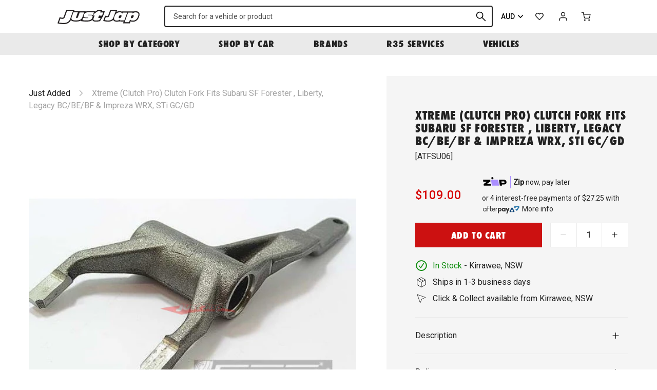

--- FILE ---
content_type: text/html; charset=utf-8
request_url: https://justjap.com/products/xtreme-clutch-fork-subaru-forester-sf-impreza-wrx-sti-gc8-gda-gdb-liberty-legacy-be-bc
body_size: 42111
content:

<!DOCTYPE HTML>
<!--[if IE 9]> <html class="is-ie9 js-unavailable supports-no-cookies" lang="en"> <![endif]-->
<!--[if (gt IE 9)|!(IE)]><!--><html class="js-unavailable supports-no-cookies" lang="en"> <!--<![endif]-->
  <head><!--

  Copyright 2026 Process Creative

    Visit Us:
        Web - http://processcreative.com.au
  Instagram - http://instagram.com/process_creative
    Shopify - https://experts.shopify.com/process

-->
<meta charset="utf-8" />
<meta http-equiv="X-UA-Compatible" content="IE=edge" />
<meta name="viewport" content="width=device-width, initial-scale=1.0, maximum-scale=1.0, user-scalable=no" />
<link rel="canonical" href="https://justjap.com/products/xtreme-clutch-fork-subaru-forester-sf-impreza-wrx-sti-gc8-gda-gdb-liberty-legacy-be-bc" />
<meta name="google-site-verification" content="W5161-tOX06G0fQ99oU1tXLsXHF75geJGW3NBrI1j7M" /><title>Xtreme (clutch Pro) Clutch Fork Fits Subaru SF Forester , Liberty, Leg
  
  
  
    &ndash; Just Jap</title><meta name="description" content="- Xtreme Clutch Fork Meets Or Exceeds OEM Quality Vehicle Compatibility :- Subaru Forester SF- Subaru Impreza WRX STI GC8/GDA/GDB- Subaru Liberty BE/BC/BF" /><link
    rel="alternate"
    hreflang="en-au"
    href="https://justjap.com/products/xtreme-clutch-fork-subaru-forester-sf-impreza-wrx-sti-gc8-gda-gdb-liberty-legacy-be-bc?currency=AUD"
  /><link
    rel="alternate"
    hreflang="en-ca"
    href="https://justjap.com/products/xtreme-clutch-fork-subaru-forester-sf-impreza-wrx-sti-gc8-gda-gdb-liberty-legacy-be-bc?currency=CAD"
  /><link
    rel="alternate"
    hreflang="en-gb"
    href="https://justjap.com/products/xtreme-clutch-fork-subaru-forester-sf-impreza-wrx-sti-gc8-gda-gdb-liberty-legacy-be-bc?currency=GBP"
  /><link
    rel="alternate"
    hreflang="en-hk"
    href="https://justjap.com/products/xtreme-clutch-fork-subaru-forester-sf-impreza-wrx-sti-gc8-gda-gdb-liberty-legacy-be-bc?currency=HKD"
  /><link
    rel="alternate"
    hreflang="en-jp"
    href="https://justjap.com/products/xtreme-clutch-fork-subaru-forester-sf-impreza-wrx-sti-gc8-gda-gdb-liberty-legacy-be-bc?currency=JPY"
  /><link
    rel="alternate"
    hreflang="en-nz"
    href="https://justjap.com/products/xtreme-clutch-fork-subaru-forester-sf-impreza-wrx-sti-gc8-gda-gdb-liberty-legacy-be-bc?currency=NZD"
  /><link
    rel="alternate"
    hreflang="en-sg"
    href="https://justjap.com/products/xtreme-clutch-fork-subaru-forester-sf-impreza-wrx-sti-gc8-gda-gdb-liberty-legacy-be-bc?currency=SGD"
  /><link
    rel="alternate"
    hreflang="en-us"
    href="https://justjap.com/products/xtreme-clutch-fork-subaru-forester-sf-impreza-wrx-sti-gc8-gda-gdb-liberty-legacy-be-bc?currency=USD"
  /><link
  rel="alternate"
  hreflang="x-default"
  href="https://justjap.com/products/xtreme-clutch-fork-subaru-forester-sf-impreza-wrx-sti-gc8-gda-gdb-liberty-legacy-be-bc?currency=AUD"
/><link rel="dns-prefetch" href="//monorail-edge.shopifysvc.com" /><link rel="dns-prefetch" href="//cdn.shopify.com" /><link rel="dns-prefetch" href="//cdnjs.cloudflare.com" /><link rel="dns-prefetch" href="//storage.googleapis.com" /><meta property="og:site_name" content="Just Jap">
<meta property="og:url" content="https://justjap.com/products/xtreme-clutch-fork-subaru-forester-sf-impreza-wrx-sti-gc8-gda-gdb-liberty-legacy-be-bc">
<meta property="og:title" content="Xtreme (clutch Pro) Clutch Fork Fits Subaru SF Forester , Liberty, Legacy BC/BE/BF & Impreza WRX, STi GC/GD">
<meta property="og:type" content="product">
<meta property="og:description" content="- Xtreme Clutch Fork Meets Or Exceeds OEM Quality Vehicle Compatibility :- Subaru Forester SF- Subaru Impreza WRX STI GC8/GDA/GDB- Subaru Liberty BE/BC/BF"><meta property="og:price:amount" content="109.00">
  <meta property="og:price:currency" content="AUD"><meta property="og:image" content="http://justjap.com/cdn/shop/files/xtreme-clutch-pro-fork-fits-subaru-sf-forester-liberty-legacy-bc-be-bf-impreza-wrx-sti-gc-gd-181_1024x1024.jpg?v=1755714064">
<meta property="og:image:secure_url" content="https://justjap.com/cdn/shop/files/xtreme-clutch-pro-fork-fits-subaru-sf-forester-liberty-legacy-bc-be-bf-impreza-wrx-sti-gc-gd-181_1024x1024.jpg?v=1755714064">

<meta name="twitter:site" content="@">
<meta name="twitter:card" content="summary_large_image">
<meta name="twitter:title" content="Xtreme (clutch Pro) Clutch Fork Fits Subaru SF Forester , Liberty, Legacy BC/BE/BF & Impreza WRX, STi GC/GD">
<meta name="twitter:description" content="- Xtreme Clutch Fork Meets Or Exceeds OEM Quality Vehicle Compatibility :- Subaru Forester SF- Subaru Impreza WRX STI GC8/GDA/GDB- Subaru Liberty BE/BC/BF">
<link rel="shortcut icon" href="//justjap.com/cdn/shop/files/jj-favicon_transparent_32x32.png?v=1613759799" type="image/png" /><link
  rel="preload"
  href="https://fonts.googleapis.com/css2?family=Roboto:wght@400;500&display=swap"
  as="style"
  onload="this.onload=null;this.rel='stylesheet'"
/>
<noscript>
  <link
    href="https://fonts.googleapis.com/css2?family=Roboto:wght@400;500&display=swap"
    rel="stylesheet"
    type="text/css"
  />
</noscript>
<link
  rel="preload"
  href="https://use.typekit.net/gyk1fhn.css"
  as="style"
  onload="this.onload=null;this.rel='stylesheet'"
/>
<noscript>
  <link
    href="https://use.typekit.net/gyk1fhn.css"
    rel="stylesheet"
    type="text/css"
  />
</noscript><link rel="stylesheet" href="//justjap.com/cdn/shop/t/76/assets/layout.theme.css?v=114650857408258321071733262283" type="text/css"><link rel="stylesheet" href="//justjap.com/cdn/shop/t/76/assets/template.product.css?v=7689770710581665261733262283" type="text/css"><script src="https://cdnjs.cloudflare.com/ajax/libs/jquery/3.3.1/jquery.min.js"></script><script type="text/javascript">
  /*  */
  document.documentElement.className = document.documentElement.className.replace('js-unavailable', 'js-available');


  /*  */
  window.Asset = "\/\/justjap.com\/cdn\/shop\/t\/76\/assets\/layout.theme.js?v=14626991407784703291733262283";

  window.Cart = window.Cart || {};
  window.Cart.data = window.Cart.data || {"note":null,"attributes":{},"original_total_price":0,"total_price":0,"total_discount":0,"total_weight":0.0,"item_count":0,"items":[],"requires_shipping":false,"currency":"AUD","items_subtotal_price":0,"cart_level_discount_applications":[],"checkout_charge_amount":0};

  window.Currency = window.Currency || {};
  window.Currency.currency = "AUD";
  window.Currency.format = "${{amount}}";
  window.Currency.convertedFormat = null;

  window.Customer =null;

  window.Language = window.Language || {};
  window.Language.strings = window.Language.strings || {};
</script>

<script type="text/javascript" data-language-strings>
  window.Language.strings = window.Language.strings || {};window.Language.strings["customer.addresses.delete_confirm"] = "Are you sure you wish to delete this address?";window.Language.strings["products.product.add_to_cart"] = "Add to cart";window.Language.strings["products.product.all_in_cart"] = "All in cart";window.Language.strings["products.product.added_to_cart"] = "Added to cart";window.Language.strings["products.product.cart_pending"] = "Adding to cart";window.Language.strings["products.product.sold_out"] = "Sold Out";window.Language.strings["products.product.back_order"] = "Back Order";window.Language.strings["products.product.back_order_unknown"] = "Contact us for lead time";window.Language.strings["products.product.lead_time_suffix"] = " Days";</script>
<script type="text/javascript" src="//justjap.com/cdn/shop/t/76/assets/layout.theme.js?v=14626991407784703291733262283" defer="defer"></script><script type="text/javascript" src="//justjap.com/cdn/shop/t/76/assets/template.product.js?v=153249893950505385271733262283" defer="defer"></script><script type="text/javascript">
    (function(c,l,a,r,i,t,y){
        c[a]=c[a]||function(){(c[a].q=c[a].q||[]).push(arguments)};
        t=l.createElement(r);t.async=1;t.src="https://www.clarity.ms/tag/"+i;
        y=l.getElementsByTagName(r)[0];y.parentNode.insertBefore(t,y);
    })(window, document, "clarity", "script", "juxrtg2ezf");
</script>
<script>window.performance && window.performance.mark && window.performance.mark('shopify.content_for_header.start');</script><meta name="google-site-verification" content="hKidbUwsf3f1tJXR5kO_I_yLOflbNGv5z_UNLNfRYP4">
<meta name="google-site-verification" content="MqHYIGBFak9iVo5RHi2dMj7WNuP9O7u_daMWofTCodU">
<meta name="facebook-domain-verification" content="3kixmssza65gi2fpnd38go87myb4tn">
<meta id="shopify-digital-wallet" name="shopify-digital-wallet" content="/50893127879/digital_wallets/dialog">
<meta name="shopify-checkout-api-token" content="2e2656813f5db4ea8eef11a98d7d9ab7">
<meta id="in-context-paypal-metadata" data-shop-id="50893127879" data-venmo-supported="false" data-environment="production" data-locale="en_US" data-paypal-v4="true" data-currency="AUD">
<link rel="alternate" type="application/json+oembed" href="https://justjap.com/products/xtreme-clutch-fork-subaru-forester-sf-impreza-wrx-sti-gc8-gda-gdb-liberty-legacy-be-bc.oembed">
<script async="async" src="/checkouts/internal/preloads.js?locale=en-AU"></script>
<link rel="preconnect" href="https://shop.app" crossorigin="anonymous">
<script async="async" src="https://shop.app/checkouts/internal/preloads.js?locale=en-AU&shop_id=50893127879" crossorigin="anonymous"></script>
<script id="apple-pay-shop-capabilities" type="application/json">{"shopId":50893127879,"countryCode":"AU","currencyCode":"AUD","merchantCapabilities":["supports3DS"],"merchantId":"gid:\/\/shopify\/Shop\/50893127879","merchantName":"Just Jap","requiredBillingContactFields":["postalAddress","email","phone"],"requiredShippingContactFields":["postalAddress","email","phone"],"shippingType":"shipping","supportedNetworks":["visa","masterCard","amex","jcb"],"total":{"type":"pending","label":"Just Jap","amount":"1.00"},"shopifyPaymentsEnabled":true,"supportsSubscriptions":true}</script>
<script id="shopify-features" type="application/json">{"accessToken":"2e2656813f5db4ea8eef11a98d7d9ab7","betas":["rich-media-storefront-analytics"],"domain":"justjap.com","predictiveSearch":true,"shopId":50893127879,"locale":"en"}</script>
<script>var Shopify = Shopify || {};
Shopify.shop = "just-jap.myshopify.com";
Shopify.locale = "en";
Shopify.currency = {"active":"AUD","rate":"1.0"};
Shopify.country = "AU";
Shopify.theme = {"name":"JJ Production 28022025","id":140843286727,"schema_name":"JustJap Custom Theme","schema_version":"1.0.0","theme_store_id":null,"role":"main"};
Shopify.theme.handle = "null";
Shopify.theme.style = {"id":null,"handle":null};
Shopify.cdnHost = "justjap.com/cdn";
Shopify.routes = Shopify.routes || {};
Shopify.routes.root = "/";</script>
<script type="module">!function(o){(o.Shopify=o.Shopify||{}).modules=!0}(window);</script>
<script>!function(o){function n(){var o=[];function n(){o.push(Array.prototype.slice.apply(arguments))}return n.q=o,n}var t=o.Shopify=o.Shopify||{};t.loadFeatures=n(),t.autoloadFeatures=n()}(window);</script>
<script>
  window.ShopifyPay = window.ShopifyPay || {};
  window.ShopifyPay.apiHost = "shop.app\/pay";
  window.ShopifyPay.redirectState = null;
</script>
<script id="shop-js-analytics" type="application/json">{"pageType":"product"}</script>
<script defer="defer" async type="module" src="//justjap.com/cdn/shopifycloud/shop-js/modules/v2/client.init-shop-cart-sync_BN7fPSNr.en.esm.js"></script>
<script defer="defer" async type="module" src="//justjap.com/cdn/shopifycloud/shop-js/modules/v2/chunk.common_Cbph3Kss.esm.js"></script>
<script defer="defer" async type="module" src="//justjap.com/cdn/shopifycloud/shop-js/modules/v2/chunk.modal_DKumMAJ1.esm.js"></script>
<script type="module">
  await import("//justjap.com/cdn/shopifycloud/shop-js/modules/v2/client.init-shop-cart-sync_BN7fPSNr.en.esm.js");
await import("//justjap.com/cdn/shopifycloud/shop-js/modules/v2/chunk.common_Cbph3Kss.esm.js");
await import("//justjap.com/cdn/shopifycloud/shop-js/modules/v2/chunk.modal_DKumMAJ1.esm.js");

  window.Shopify.SignInWithShop?.initShopCartSync?.({"fedCMEnabled":true,"windoidEnabled":true});

</script>
<script>
  window.Shopify = window.Shopify || {};
  if (!window.Shopify.featureAssets) window.Shopify.featureAssets = {};
  window.Shopify.featureAssets['shop-js'] = {"shop-cart-sync":["modules/v2/client.shop-cart-sync_CJVUk8Jm.en.esm.js","modules/v2/chunk.common_Cbph3Kss.esm.js","modules/v2/chunk.modal_DKumMAJ1.esm.js"],"init-fed-cm":["modules/v2/client.init-fed-cm_7Fvt41F4.en.esm.js","modules/v2/chunk.common_Cbph3Kss.esm.js","modules/v2/chunk.modal_DKumMAJ1.esm.js"],"init-shop-email-lookup-coordinator":["modules/v2/client.init-shop-email-lookup-coordinator_Cc088_bR.en.esm.js","modules/v2/chunk.common_Cbph3Kss.esm.js","modules/v2/chunk.modal_DKumMAJ1.esm.js"],"init-windoid":["modules/v2/client.init-windoid_hPopwJRj.en.esm.js","modules/v2/chunk.common_Cbph3Kss.esm.js","modules/v2/chunk.modal_DKumMAJ1.esm.js"],"shop-button":["modules/v2/client.shop-button_B0jaPSNF.en.esm.js","modules/v2/chunk.common_Cbph3Kss.esm.js","modules/v2/chunk.modal_DKumMAJ1.esm.js"],"shop-cash-offers":["modules/v2/client.shop-cash-offers_DPIskqss.en.esm.js","modules/v2/chunk.common_Cbph3Kss.esm.js","modules/v2/chunk.modal_DKumMAJ1.esm.js"],"shop-toast-manager":["modules/v2/client.shop-toast-manager_CK7RT69O.en.esm.js","modules/v2/chunk.common_Cbph3Kss.esm.js","modules/v2/chunk.modal_DKumMAJ1.esm.js"],"init-shop-cart-sync":["modules/v2/client.init-shop-cart-sync_BN7fPSNr.en.esm.js","modules/v2/chunk.common_Cbph3Kss.esm.js","modules/v2/chunk.modal_DKumMAJ1.esm.js"],"init-customer-accounts-sign-up":["modules/v2/client.init-customer-accounts-sign-up_CfPf4CXf.en.esm.js","modules/v2/client.shop-login-button_DeIztwXF.en.esm.js","modules/v2/chunk.common_Cbph3Kss.esm.js","modules/v2/chunk.modal_DKumMAJ1.esm.js"],"pay-button":["modules/v2/client.pay-button_CgIwFSYN.en.esm.js","modules/v2/chunk.common_Cbph3Kss.esm.js","modules/v2/chunk.modal_DKumMAJ1.esm.js"],"init-customer-accounts":["modules/v2/client.init-customer-accounts_DQ3x16JI.en.esm.js","modules/v2/client.shop-login-button_DeIztwXF.en.esm.js","modules/v2/chunk.common_Cbph3Kss.esm.js","modules/v2/chunk.modal_DKumMAJ1.esm.js"],"avatar":["modules/v2/client.avatar_BTnouDA3.en.esm.js"],"init-shop-for-new-customer-accounts":["modules/v2/client.init-shop-for-new-customer-accounts_CsZy_esa.en.esm.js","modules/v2/client.shop-login-button_DeIztwXF.en.esm.js","modules/v2/chunk.common_Cbph3Kss.esm.js","modules/v2/chunk.modal_DKumMAJ1.esm.js"],"shop-follow-button":["modules/v2/client.shop-follow-button_BRMJjgGd.en.esm.js","modules/v2/chunk.common_Cbph3Kss.esm.js","modules/v2/chunk.modal_DKumMAJ1.esm.js"],"checkout-modal":["modules/v2/client.checkout-modal_B9Drz_yf.en.esm.js","modules/v2/chunk.common_Cbph3Kss.esm.js","modules/v2/chunk.modal_DKumMAJ1.esm.js"],"shop-login-button":["modules/v2/client.shop-login-button_DeIztwXF.en.esm.js","modules/v2/chunk.common_Cbph3Kss.esm.js","modules/v2/chunk.modal_DKumMAJ1.esm.js"],"lead-capture":["modules/v2/client.lead-capture_DXYzFM3R.en.esm.js","modules/v2/chunk.common_Cbph3Kss.esm.js","modules/v2/chunk.modal_DKumMAJ1.esm.js"],"shop-login":["modules/v2/client.shop-login_CA5pJqmO.en.esm.js","modules/v2/chunk.common_Cbph3Kss.esm.js","modules/v2/chunk.modal_DKumMAJ1.esm.js"],"payment-terms":["modules/v2/client.payment-terms_BxzfvcZJ.en.esm.js","modules/v2/chunk.common_Cbph3Kss.esm.js","modules/v2/chunk.modal_DKumMAJ1.esm.js"]};
</script>
<script>(function() {
  var isLoaded = false;
  function asyncLoad() {
    if (isLoaded) return;
    isLoaded = true;
    var urls = ["https:\/\/static.klaviyo.com\/onsite\/js\/klaviyo.js?company_id=Uqqrwk\u0026shop=just-jap.myshopify.com","https:\/\/static.klaviyo.com\/onsite\/js\/klaviyo.js?company_id=Uqqrwk\u0026shop=just-jap.myshopify.com","https:\/\/cdn.nfcube.com\/instafeed-c5ea5ba0504addde3958434f745af9b8.js?shop=just-jap.myshopify.com","https:\/\/config.gorgias.chat\/bundle-loader\/01GYCBSYXJ1JQWXPBD0PG4G28H?source=shopify1click\u0026shop=just-jap.myshopify.com","https:\/\/app.blocky-app.com\/get_script\/814d1262e38711f0bf22feb1cefd0cb1.js?v=770996\u0026shop=just-jap.myshopify.com","https:\/\/public.9gtb.com\/loader.js?g_cvt_id=34f10b6c-59d4-4182-ba32-aba23dc1a751\u0026shop=just-jap.myshopify.com"];
    for (var i = 0; i < urls.length; i++) {
      var s = document.createElement('script');
      s.type = 'text/javascript';
      s.async = true;
      s.src = urls[i];
      var x = document.getElementsByTagName('script')[0];
      x.parentNode.insertBefore(s, x);
    }
  };
  if(window.attachEvent) {
    window.attachEvent('onload', asyncLoad);
  } else {
    window.addEventListener('load', asyncLoad, false);
  }
})();</script>
<script id="__st">var __st={"a":50893127879,"offset":39600,"reqid":"0da4c633-db8b-4876-82e7-fb398bde3f88-1770131073","pageurl":"justjap.com\/products\/xtreme-clutch-fork-subaru-forester-sf-impreza-wrx-sti-gc8-gda-gdb-liberty-legacy-be-bc","u":"a0d328e7bfeb","p":"product","rtyp":"product","rid":6220736823495};</script>
<script>window.ShopifyPaypalV4VisibilityTracking = true;</script>
<script id="captcha-bootstrap">!function(){'use strict';const t='contact',e='account',n='new_comment',o=[[t,t],['blogs',n],['comments',n],[t,'customer']],c=[[e,'customer_login'],[e,'guest_login'],[e,'recover_customer_password'],[e,'create_customer']],r=t=>t.map((([t,e])=>`form[action*='/${t}']:not([data-nocaptcha='true']) input[name='form_type'][value='${e}']`)).join(','),a=t=>()=>t?[...document.querySelectorAll(t)].map((t=>t.form)):[];function s(){const t=[...o],e=r(t);return a(e)}const i='password',u='form_key',d=['recaptcha-v3-token','g-recaptcha-response','h-captcha-response',i],f=()=>{try{return window.sessionStorage}catch{return}},m='__shopify_v',_=t=>t.elements[u];function p(t,e,n=!1){try{const o=window.sessionStorage,c=JSON.parse(o.getItem(e)),{data:r}=function(t){const{data:e,action:n}=t;return t[m]||n?{data:e,action:n}:{data:t,action:n}}(c);for(const[e,n]of Object.entries(r))t.elements[e]&&(t.elements[e].value=n);n&&o.removeItem(e)}catch(o){console.error('form repopulation failed',{error:o})}}const l='form_type',E='cptcha';function T(t){t.dataset[E]=!0}const w=window,h=w.document,L='Shopify',v='ce_forms',y='captcha';let A=!1;((t,e)=>{const n=(g='f06e6c50-85a8-45c8-87d0-21a2b65856fe',I='https://cdn.shopify.com/shopifycloud/storefront-forms-hcaptcha/ce_storefront_forms_captcha_hcaptcha.v1.5.2.iife.js',D={infoText:'Protected by hCaptcha',privacyText:'Privacy',termsText:'Terms'},(t,e,n)=>{const o=w[L][v],c=o.bindForm;if(c)return c(t,g,e,D).then(n);var r;o.q.push([[t,g,e,D],n]),r=I,A||(h.body.append(Object.assign(h.createElement('script'),{id:'captcha-provider',async:!0,src:r})),A=!0)});var g,I,D;w[L]=w[L]||{},w[L][v]=w[L][v]||{},w[L][v].q=[],w[L][y]=w[L][y]||{},w[L][y].protect=function(t,e){n(t,void 0,e),T(t)},Object.freeze(w[L][y]),function(t,e,n,w,h,L){const[v,y,A,g]=function(t,e,n){const i=e?o:[],u=t?c:[],d=[...i,...u],f=r(d),m=r(i),_=r(d.filter((([t,e])=>n.includes(e))));return[a(f),a(m),a(_),s()]}(w,h,L),I=t=>{const e=t.target;return e instanceof HTMLFormElement?e:e&&e.form},D=t=>v().includes(t);t.addEventListener('submit',(t=>{const e=I(t);if(!e)return;const n=D(e)&&!e.dataset.hcaptchaBound&&!e.dataset.recaptchaBound,o=_(e),c=g().includes(e)&&(!o||!o.value);(n||c)&&t.preventDefault(),c&&!n&&(function(t){try{if(!f())return;!function(t){const e=f();if(!e)return;const n=_(t);if(!n)return;const o=n.value;o&&e.removeItem(o)}(t);const e=Array.from(Array(32),(()=>Math.random().toString(36)[2])).join('');!function(t,e){_(t)||t.append(Object.assign(document.createElement('input'),{type:'hidden',name:u})),t.elements[u].value=e}(t,e),function(t,e){const n=f();if(!n)return;const o=[...t.querySelectorAll(`input[type='${i}']`)].map((({name:t})=>t)),c=[...d,...o],r={};for(const[a,s]of new FormData(t).entries())c.includes(a)||(r[a]=s);n.setItem(e,JSON.stringify({[m]:1,action:t.action,data:r}))}(t,e)}catch(e){console.error('failed to persist form',e)}}(e),e.submit())}));const S=(t,e)=>{t&&!t.dataset[E]&&(n(t,e.some((e=>e===t))),T(t))};for(const o of['focusin','change'])t.addEventListener(o,(t=>{const e=I(t);D(e)&&S(e,y())}));const B=e.get('form_key'),M=e.get(l),P=B&&M;t.addEventListener('DOMContentLoaded',(()=>{const t=y();if(P)for(const e of t)e.elements[l].value===M&&p(e,B);[...new Set([...A(),...v().filter((t=>'true'===t.dataset.shopifyCaptcha))])].forEach((e=>S(e,t)))}))}(h,new URLSearchParams(w.location.search),n,t,e,['guest_login'])})(!0,!0)}();</script>
<script integrity="sha256-4kQ18oKyAcykRKYeNunJcIwy7WH5gtpwJnB7kiuLZ1E=" data-source-attribution="shopify.loadfeatures" defer="defer" src="//justjap.com/cdn/shopifycloud/storefront/assets/storefront/load_feature-a0a9edcb.js" crossorigin="anonymous"></script>
<script crossorigin="anonymous" defer="defer" src="//justjap.com/cdn/shopifycloud/storefront/assets/shopify_pay/storefront-65b4c6d7.js?v=20250812"></script>
<script data-source-attribution="shopify.dynamic_checkout.dynamic.init">var Shopify=Shopify||{};Shopify.PaymentButton=Shopify.PaymentButton||{isStorefrontPortableWallets:!0,init:function(){window.Shopify.PaymentButton.init=function(){};var t=document.createElement("script");t.src="https://justjap.com/cdn/shopifycloud/portable-wallets/latest/portable-wallets.en.js",t.type="module",document.head.appendChild(t)}};
</script>
<script data-source-attribution="shopify.dynamic_checkout.buyer_consent">
  function portableWalletsHideBuyerConsent(e){var t=document.getElementById("shopify-buyer-consent"),n=document.getElementById("shopify-subscription-policy-button");t&&n&&(t.classList.add("hidden"),t.setAttribute("aria-hidden","true"),n.removeEventListener("click",e))}function portableWalletsShowBuyerConsent(e){var t=document.getElementById("shopify-buyer-consent"),n=document.getElementById("shopify-subscription-policy-button");t&&n&&(t.classList.remove("hidden"),t.removeAttribute("aria-hidden"),n.addEventListener("click",e))}window.Shopify?.PaymentButton&&(window.Shopify.PaymentButton.hideBuyerConsent=portableWalletsHideBuyerConsent,window.Shopify.PaymentButton.showBuyerConsent=portableWalletsShowBuyerConsent);
</script>
<script data-source-attribution="shopify.dynamic_checkout.cart.bootstrap">document.addEventListener("DOMContentLoaded",(function(){function t(){return document.querySelector("shopify-accelerated-checkout-cart, shopify-accelerated-checkout")}if(t())Shopify.PaymentButton.init();else{new MutationObserver((function(e,n){t()&&(Shopify.PaymentButton.init(),n.disconnect())})).observe(document.body,{childList:!0,subtree:!0})}}));
</script>
<script id='scb4127' type='text/javascript' async='' src='https://justjap.com/cdn/shopifycloud/privacy-banner/storefront-banner.js'></script><link id="shopify-accelerated-checkout-styles" rel="stylesheet" media="screen" href="https://justjap.com/cdn/shopifycloud/portable-wallets/latest/accelerated-checkout-backwards-compat.css" crossorigin="anonymous">
<style id="shopify-accelerated-checkout-cart">
        #shopify-buyer-consent {
  margin-top: 1em;
  display: inline-block;
  width: 100%;
}

#shopify-buyer-consent.hidden {
  display: none;
}

#shopify-subscription-policy-button {
  background: none;
  border: none;
  padding: 0;
  text-decoration: underline;
  font-size: inherit;
  cursor: pointer;
}

#shopify-subscription-policy-button::before {
  box-shadow: none;
}

      </style>

<script>window.performance && window.performance.mark && window.performance.mark('shopify.content_for_header.end');</script>
<link href="https://monorail-edge.shopifysvc.com" rel="dns-prefetch">
<script>(function(){if ("sendBeacon" in navigator && "performance" in window) {try {var session_token_from_headers = performance.getEntriesByType('navigation')[0].serverTiming.find(x => x.name == '_s').description;} catch {var session_token_from_headers = undefined;}var session_cookie_matches = document.cookie.match(/_shopify_s=([^;]*)/);var session_token_from_cookie = session_cookie_matches && session_cookie_matches.length === 2 ? session_cookie_matches[1] : "";var session_token = session_token_from_headers || session_token_from_cookie || "";function handle_abandonment_event(e) {var entries = performance.getEntries().filter(function(entry) {return /monorail-edge.shopifysvc.com/.test(entry.name);});if (!window.abandonment_tracked && entries.length === 0) {window.abandonment_tracked = true;var currentMs = Date.now();var navigation_start = performance.timing.navigationStart;var payload = {shop_id: 50893127879,url: window.location.href,navigation_start,duration: currentMs - navigation_start,session_token,page_type: "product"};window.navigator.sendBeacon("https://monorail-edge.shopifysvc.com/v1/produce", JSON.stringify({schema_id: "online_store_buyer_site_abandonment/1.1",payload: payload,metadata: {event_created_at_ms: currentMs,event_sent_at_ms: currentMs}}));}}window.addEventListener('pagehide', handle_abandonment_event);}}());</script>
<script id="web-pixels-manager-setup">(function e(e,d,r,n,o){if(void 0===o&&(o={}),!Boolean(null===(a=null===(i=window.Shopify)||void 0===i?void 0:i.analytics)||void 0===a?void 0:a.replayQueue)){var i,a;window.Shopify=window.Shopify||{};var t=window.Shopify;t.analytics=t.analytics||{};var s=t.analytics;s.replayQueue=[],s.publish=function(e,d,r){return s.replayQueue.push([e,d,r]),!0};try{self.performance.mark("wpm:start")}catch(e){}var l=function(){var e={modern:/Edge?\/(1{2}[4-9]|1[2-9]\d|[2-9]\d{2}|\d{4,})\.\d+(\.\d+|)|Firefox\/(1{2}[4-9]|1[2-9]\d|[2-9]\d{2}|\d{4,})\.\d+(\.\d+|)|Chrom(ium|e)\/(9{2}|\d{3,})\.\d+(\.\d+|)|(Maci|X1{2}).+ Version\/(15\.\d+|(1[6-9]|[2-9]\d|\d{3,})\.\d+)([,.]\d+|)( \(\w+\)|)( Mobile\/\w+|) Safari\/|Chrome.+OPR\/(9{2}|\d{3,})\.\d+\.\d+|(CPU[ +]OS|iPhone[ +]OS|CPU[ +]iPhone|CPU IPhone OS|CPU iPad OS)[ +]+(15[._]\d+|(1[6-9]|[2-9]\d|\d{3,})[._]\d+)([._]\d+|)|Android:?[ /-](13[3-9]|1[4-9]\d|[2-9]\d{2}|\d{4,})(\.\d+|)(\.\d+|)|Android.+Firefox\/(13[5-9]|1[4-9]\d|[2-9]\d{2}|\d{4,})\.\d+(\.\d+|)|Android.+Chrom(ium|e)\/(13[3-9]|1[4-9]\d|[2-9]\d{2}|\d{4,})\.\d+(\.\d+|)|SamsungBrowser\/([2-9]\d|\d{3,})\.\d+/,legacy:/Edge?\/(1[6-9]|[2-9]\d|\d{3,})\.\d+(\.\d+|)|Firefox\/(5[4-9]|[6-9]\d|\d{3,})\.\d+(\.\d+|)|Chrom(ium|e)\/(5[1-9]|[6-9]\d|\d{3,})\.\d+(\.\d+|)([\d.]+$|.*Safari\/(?![\d.]+ Edge\/[\d.]+$))|(Maci|X1{2}).+ Version\/(10\.\d+|(1[1-9]|[2-9]\d|\d{3,})\.\d+)([,.]\d+|)( \(\w+\)|)( Mobile\/\w+|) Safari\/|Chrome.+OPR\/(3[89]|[4-9]\d|\d{3,})\.\d+\.\d+|(CPU[ +]OS|iPhone[ +]OS|CPU[ +]iPhone|CPU IPhone OS|CPU iPad OS)[ +]+(10[._]\d+|(1[1-9]|[2-9]\d|\d{3,})[._]\d+)([._]\d+|)|Android:?[ /-](13[3-9]|1[4-9]\d|[2-9]\d{2}|\d{4,})(\.\d+|)(\.\d+|)|Mobile Safari.+OPR\/([89]\d|\d{3,})\.\d+\.\d+|Android.+Firefox\/(13[5-9]|1[4-9]\d|[2-9]\d{2}|\d{4,})\.\d+(\.\d+|)|Android.+Chrom(ium|e)\/(13[3-9]|1[4-9]\d|[2-9]\d{2}|\d{4,})\.\d+(\.\d+|)|Android.+(UC? ?Browser|UCWEB|U3)[ /]?(15\.([5-9]|\d{2,})|(1[6-9]|[2-9]\d|\d{3,})\.\d+)\.\d+|SamsungBrowser\/(5\.\d+|([6-9]|\d{2,})\.\d+)|Android.+MQ{2}Browser\/(14(\.(9|\d{2,})|)|(1[5-9]|[2-9]\d|\d{3,})(\.\d+|))(\.\d+|)|K[Aa][Ii]OS\/(3\.\d+|([4-9]|\d{2,})\.\d+)(\.\d+|)/},d=e.modern,r=e.legacy,n=navigator.userAgent;return n.match(d)?"modern":n.match(r)?"legacy":"unknown"}(),u="modern"===l?"modern":"legacy",c=(null!=n?n:{modern:"",legacy:""})[u],f=function(e){return[e.baseUrl,"/wpm","/b",e.hashVersion,"modern"===e.buildTarget?"m":"l",".js"].join("")}({baseUrl:d,hashVersion:r,buildTarget:u}),m=function(e){var d=e.version,r=e.bundleTarget,n=e.surface,o=e.pageUrl,i=e.monorailEndpoint;return{emit:function(e){var a=e.status,t=e.errorMsg,s=(new Date).getTime(),l=JSON.stringify({metadata:{event_sent_at_ms:s},events:[{schema_id:"web_pixels_manager_load/3.1",payload:{version:d,bundle_target:r,page_url:o,status:a,surface:n,error_msg:t},metadata:{event_created_at_ms:s}}]});if(!i)return console&&console.warn&&console.warn("[Web Pixels Manager] No Monorail endpoint provided, skipping logging."),!1;try{return self.navigator.sendBeacon.bind(self.navigator)(i,l)}catch(e){}var u=new XMLHttpRequest;try{return u.open("POST",i,!0),u.setRequestHeader("Content-Type","text/plain"),u.send(l),!0}catch(e){return console&&console.warn&&console.warn("[Web Pixels Manager] Got an unhandled error while logging to Monorail."),!1}}}}({version:r,bundleTarget:l,surface:e.surface,pageUrl:self.location.href,monorailEndpoint:e.monorailEndpoint});try{o.browserTarget=l,function(e){var d=e.src,r=e.async,n=void 0===r||r,o=e.onload,i=e.onerror,a=e.sri,t=e.scriptDataAttributes,s=void 0===t?{}:t,l=document.createElement("script"),u=document.querySelector("head"),c=document.querySelector("body");if(l.async=n,l.src=d,a&&(l.integrity=a,l.crossOrigin="anonymous"),s)for(var f in s)if(Object.prototype.hasOwnProperty.call(s,f))try{l.dataset[f]=s[f]}catch(e){}if(o&&l.addEventListener("load",o),i&&l.addEventListener("error",i),u)u.appendChild(l);else{if(!c)throw new Error("Did not find a head or body element to append the script");c.appendChild(l)}}({src:f,async:!0,onload:function(){if(!function(){var e,d;return Boolean(null===(d=null===(e=window.Shopify)||void 0===e?void 0:e.analytics)||void 0===d?void 0:d.initialized)}()){var d=window.webPixelsManager.init(e)||void 0;if(d){var r=window.Shopify.analytics;r.replayQueue.forEach((function(e){var r=e[0],n=e[1],o=e[2];d.publishCustomEvent(r,n,o)})),r.replayQueue=[],r.publish=d.publishCustomEvent,r.visitor=d.visitor,r.initialized=!0}}},onerror:function(){return m.emit({status:"failed",errorMsg:"".concat(f," has failed to load")})},sri:function(e){var d=/^sha384-[A-Za-z0-9+/=]+$/;return"string"==typeof e&&d.test(e)}(c)?c:"",scriptDataAttributes:o}),m.emit({status:"loading"})}catch(e){m.emit({status:"failed",errorMsg:(null==e?void 0:e.message)||"Unknown error"})}}})({shopId: 50893127879,storefrontBaseUrl: "https://justjap.com",extensionsBaseUrl: "https://extensions.shopifycdn.com/cdn/shopifycloud/web-pixels-manager",monorailEndpoint: "https://monorail-edge.shopifysvc.com/unstable/produce_batch",surface: "storefront-renderer",enabledBetaFlags: ["2dca8a86"],webPixelsConfigList: [{"id":"1922662599","configuration":"{\"shop_url\": \"just-jap.myshopify.com\", \"backend_url\": \"https:\/\/app.blocky-app.com\/record_cart_ip\"}","eventPayloadVersion":"v1","runtimeContext":"STRICT","scriptVersion":"d6e6029302e4ac223de324212a5f8c26","type":"APP","apiClientId":5096093,"privacyPurposes":["ANALYTICS","MARKETING","SALE_OF_DATA"],"dataSharingAdjustments":{"protectedCustomerApprovalScopes":["read_customer_address","read_customer_email","read_customer_name","read_customer_personal_data","read_customer_phone"]}},{"id":"1906147527","configuration":"{\"accountID\":\"Uqqrwk\",\"webPixelConfig\":\"eyJlbmFibGVBZGRlZFRvQ2FydEV2ZW50cyI6IHRydWV9\"}","eventPayloadVersion":"v1","runtimeContext":"STRICT","scriptVersion":"524f6c1ee37bacdca7657a665bdca589","type":"APP","apiClientId":123074,"privacyPurposes":["ANALYTICS","MARKETING"],"dataSharingAdjustments":{"protectedCustomerApprovalScopes":["read_customer_address","read_customer_email","read_customer_name","read_customer_personal_data","read_customer_phone"]}},{"id":"724435143","configuration":"{\"swymApiEndpoint\":\"https:\/\/swymstore-v3free-01.swymrelay.com\",\"swymTier\":\"v3free-01\"}","eventPayloadVersion":"v1","runtimeContext":"STRICT","scriptVersion":"5b6f6917e306bc7f24523662663331c0","type":"APP","apiClientId":1350849,"privacyPurposes":["ANALYTICS","MARKETING","PREFERENCES"],"dataSharingAdjustments":{"protectedCustomerApprovalScopes":["read_customer_email","read_customer_name","read_customer_personal_data","read_customer_phone"]}},{"id":"443482311","configuration":"{\"config\":\"{\\\"pixel_id\\\":\\\"G-5V0811RK6V\\\",\\\"target_country\\\":\\\"AU\\\",\\\"gtag_events\\\":[{\\\"type\\\":\\\"begin_checkout\\\",\\\"action_label\\\":[\\\"G-5V0811RK6V\\\",\\\"AW-993126408\\\/9qbYCMr5hIMDEIjQx9kD\\\"]},{\\\"type\\\":\\\"search\\\",\\\"action_label\\\":[\\\"G-5V0811RK6V\\\",\\\"AW-993126408\\\/FIUWCM35hIMDEIjQx9kD\\\"]},{\\\"type\\\":\\\"view_item\\\",\\\"action_label\\\":[\\\"G-5V0811RK6V\\\",\\\"AW-993126408\\\/gEu2CMz4hIMDEIjQx9kD\\\",\\\"MC-MJ52LWJVN4\\\"]},{\\\"type\\\":\\\"purchase\\\",\\\"action_label\\\":[\\\"G-5V0811RK6V\\\",\\\"AW-993126408\\\/Wn7pCMn4hIMDEIjQx9kD\\\",\\\"MC-MJ52LWJVN4\\\"]},{\\\"type\\\":\\\"page_view\\\",\\\"action_label\\\":[\\\"G-5V0811RK6V\\\",\\\"AW-993126408\\\/0teqCMb4hIMDEIjQx9kD\\\",\\\"MC-MJ52LWJVN4\\\"]},{\\\"type\\\":\\\"add_payment_info\\\",\\\"action_label\\\":[\\\"G-5V0811RK6V\\\",\\\"AW-993126408\\\/5rG9CND5hIMDEIjQx9kD\\\"]},{\\\"type\\\":\\\"add_to_cart\\\",\\\"action_label\\\":[\\\"G-5V0811RK6V\\\",\\\"AW-993126408\\\/C6GyCM_4hIMDEIjQx9kD\\\"]}],\\\"enable_monitoring_mode\\\":false}\"}","eventPayloadVersion":"v1","runtimeContext":"OPEN","scriptVersion":"b2a88bafab3e21179ed38636efcd8a93","type":"APP","apiClientId":1780363,"privacyPurposes":[],"dataSharingAdjustments":{"protectedCustomerApprovalScopes":["read_customer_address","read_customer_email","read_customer_name","read_customer_personal_data","read_customer_phone"]}},{"id":"423657671","configuration":"{\"pixelCode\":\"CMBJ5U3C77UDUQCDLB60\"}","eventPayloadVersion":"v1","runtimeContext":"STRICT","scriptVersion":"22e92c2ad45662f435e4801458fb78cc","type":"APP","apiClientId":4383523,"privacyPurposes":["ANALYTICS","MARKETING","SALE_OF_DATA"],"dataSharingAdjustments":{"protectedCustomerApprovalScopes":["read_customer_address","read_customer_email","read_customer_name","read_customer_personal_data","read_customer_phone"]}},{"id":"188842183","configuration":"{\"pixel_id\":\"388893658884186\",\"pixel_type\":\"facebook_pixel\",\"metaapp_system_user_token\":\"-\"}","eventPayloadVersion":"v1","runtimeContext":"OPEN","scriptVersion":"ca16bc87fe92b6042fbaa3acc2fbdaa6","type":"APP","apiClientId":2329312,"privacyPurposes":["ANALYTICS","MARKETING","SALE_OF_DATA"],"dataSharingAdjustments":{"protectedCustomerApprovalScopes":["read_customer_address","read_customer_email","read_customer_name","read_customer_personal_data","read_customer_phone"]}},{"id":"77856967","configuration":"{\"tagID\":\"2613235824105\"}","eventPayloadVersion":"v1","runtimeContext":"STRICT","scriptVersion":"18031546ee651571ed29edbe71a3550b","type":"APP","apiClientId":3009811,"privacyPurposes":["ANALYTICS","MARKETING","SALE_OF_DATA"],"dataSharingAdjustments":{"protectedCustomerApprovalScopes":["read_customer_address","read_customer_email","read_customer_name","read_customer_personal_data","read_customer_phone"]}},{"id":"53149895","eventPayloadVersion":"1","runtimeContext":"LAX","scriptVersion":"1","type":"CUSTOM","privacyPurposes":[],"name":"Multifeeds"},{"id":"shopify-app-pixel","configuration":"{}","eventPayloadVersion":"v1","runtimeContext":"STRICT","scriptVersion":"0450","apiClientId":"shopify-pixel","type":"APP","privacyPurposes":["ANALYTICS","MARKETING"]},{"id":"shopify-custom-pixel","eventPayloadVersion":"v1","runtimeContext":"LAX","scriptVersion":"0450","apiClientId":"shopify-pixel","type":"CUSTOM","privacyPurposes":["ANALYTICS","MARKETING"]}],isMerchantRequest: false,initData: {"shop":{"name":"Just Jap","paymentSettings":{"currencyCode":"AUD"},"myshopifyDomain":"just-jap.myshopify.com","countryCode":"AU","storefrontUrl":"https:\/\/justjap.com"},"customer":null,"cart":null,"checkout":null,"productVariants":[{"price":{"amount":109.0,"currencyCode":"AUD"},"product":{"title":"Xtreme (clutch Pro) Clutch Fork Fits Subaru SF Forester , Liberty, Legacy BC\/BE\/BF \u0026 Impreza WRX, STi GC\/GD","vendor":"Xtreme","id":"6220736823495","untranslatedTitle":"Xtreme (clutch Pro) Clutch Fork Fits Subaru SF Forester , Liberty, Legacy BC\/BE\/BF \u0026 Impreza WRX, STi GC\/GD","url":"\/products\/xtreme-clutch-fork-subaru-forester-sf-impreza-wrx-sti-gc8-gda-gdb-liberty-legacy-be-bc","type":""},"id":"38159913910471","image":{"src":"\/\/justjap.com\/cdn\/shop\/files\/xtreme-clutch-pro-fork-fits-subaru-sf-forester-liberty-legacy-bc-be-bf-impreza-wrx-sti-gc-gd-181.jpg?v=1755714064"},"sku":"ATFSU06","title":"Default Title","untranslatedTitle":"Default Title"}],"purchasingCompany":null},},"https://justjap.com/cdn","3918e4e0wbf3ac3cepc5707306mb02b36c6",{"modern":"","legacy":""},{"shopId":"50893127879","storefrontBaseUrl":"https:\/\/justjap.com","extensionBaseUrl":"https:\/\/extensions.shopifycdn.com\/cdn\/shopifycloud\/web-pixels-manager","surface":"storefront-renderer","enabledBetaFlags":"[\"2dca8a86\"]","isMerchantRequest":"false","hashVersion":"3918e4e0wbf3ac3cepc5707306mb02b36c6","publish":"custom","events":"[[\"page_viewed\",{}],[\"product_viewed\",{\"productVariant\":{\"price\":{\"amount\":109.0,\"currencyCode\":\"AUD\"},\"product\":{\"title\":\"Xtreme (clutch Pro) Clutch Fork Fits Subaru SF Forester , Liberty, Legacy BC\/BE\/BF \u0026 Impreza WRX, STi GC\/GD\",\"vendor\":\"Xtreme\",\"id\":\"6220736823495\",\"untranslatedTitle\":\"Xtreme (clutch Pro) Clutch Fork Fits Subaru SF Forester , Liberty, Legacy BC\/BE\/BF \u0026 Impreza WRX, STi GC\/GD\",\"url\":\"\/products\/xtreme-clutch-fork-subaru-forester-sf-impreza-wrx-sti-gc8-gda-gdb-liberty-legacy-be-bc\",\"type\":\"\"},\"id\":\"38159913910471\",\"image\":{\"src\":\"\/\/justjap.com\/cdn\/shop\/files\/xtreme-clutch-pro-fork-fits-subaru-sf-forester-liberty-legacy-bc-be-bf-impreza-wrx-sti-gc-gd-181.jpg?v=1755714064\"},\"sku\":\"ATFSU06\",\"title\":\"Default Title\",\"untranslatedTitle\":\"Default Title\"}}]]"});</script><script>
  window.ShopifyAnalytics = window.ShopifyAnalytics || {};
  window.ShopifyAnalytics.meta = window.ShopifyAnalytics.meta || {};
  window.ShopifyAnalytics.meta.currency = 'AUD';
  var meta = {"product":{"id":6220736823495,"gid":"gid:\/\/shopify\/Product\/6220736823495","vendor":"Xtreme","type":"","handle":"xtreme-clutch-fork-subaru-forester-sf-impreza-wrx-sti-gc8-gda-gdb-liberty-legacy-be-bc","variants":[{"id":38159913910471,"price":10900,"name":"Xtreme (clutch Pro) Clutch Fork Fits Subaru SF Forester , Liberty, Legacy BC\/BE\/BF \u0026 Impreza WRX, STi GC\/GD","public_title":null,"sku":"ATFSU06"}],"remote":false},"page":{"pageType":"product","resourceType":"product","resourceId":6220736823495,"requestId":"0da4c633-db8b-4876-82e7-fb398bde3f88-1770131073"}};
  for (var attr in meta) {
    window.ShopifyAnalytics.meta[attr] = meta[attr];
  }
</script>
<script class="analytics">
  (function () {
    var customDocumentWrite = function(content) {
      var jquery = null;

      if (window.jQuery) {
        jquery = window.jQuery;
      } else if (window.Checkout && window.Checkout.$) {
        jquery = window.Checkout.$;
      }

      if (jquery) {
        jquery('body').append(content);
      }
    };

    var hasLoggedConversion = function(token) {
      if (token) {
        return document.cookie.indexOf('loggedConversion=' + token) !== -1;
      }
      return false;
    }

    var setCookieIfConversion = function(token) {
      if (token) {
        var twoMonthsFromNow = new Date(Date.now());
        twoMonthsFromNow.setMonth(twoMonthsFromNow.getMonth() + 2);

        document.cookie = 'loggedConversion=' + token + '; expires=' + twoMonthsFromNow;
      }
    }

    var trekkie = window.ShopifyAnalytics.lib = window.trekkie = window.trekkie || [];
    if (trekkie.integrations) {
      return;
    }
    trekkie.methods = [
      'identify',
      'page',
      'ready',
      'track',
      'trackForm',
      'trackLink'
    ];
    trekkie.factory = function(method) {
      return function() {
        var args = Array.prototype.slice.call(arguments);
        args.unshift(method);
        trekkie.push(args);
        return trekkie;
      };
    };
    for (var i = 0; i < trekkie.methods.length; i++) {
      var key = trekkie.methods[i];
      trekkie[key] = trekkie.factory(key);
    }
    trekkie.load = function(config) {
      trekkie.config = config || {};
      trekkie.config.initialDocumentCookie = document.cookie;
      var first = document.getElementsByTagName('script')[0];
      var script = document.createElement('script');
      script.type = 'text/javascript';
      script.onerror = function(e) {
        var scriptFallback = document.createElement('script');
        scriptFallback.type = 'text/javascript';
        scriptFallback.onerror = function(error) {
                var Monorail = {
      produce: function produce(monorailDomain, schemaId, payload) {
        var currentMs = new Date().getTime();
        var event = {
          schema_id: schemaId,
          payload: payload,
          metadata: {
            event_created_at_ms: currentMs,
            event_sent_at_ms: currentMs
          }
        };
        return Monorail.sendRequest("https://" + monorailDomain + "/v1/produce", JSON.stringify(event));
      },
      sendRequest: function sendRequest(endpointUrl, payload) {
        // Try the sendBeacon API
        if (window && window.navigator && typeof window.navigator.sendBeacon === 'function' && typeof window.Blob === 'function' && !Monorail.isIos12()) {
          var blobData = new window.Blob([payload], {
            type: 'text/plain'
          });

          if (window.navigator.sendBeacon(endpointUrl, blobData)) {
            return true;
          } // sendBeacon was not successful

        } // XHR beacon

        var xhr = new XMLHttpRequest();

        try {
          xhr.open('POST', endpointUrl);
          xhr.setRequestHeader('Content-Type', 'text/plain');
          xhr.send(payload);
        } catch (e) {
          console.log(e);
        }

        return false;
      },
      isIos12: function isIos12() {
        return window.navigator.userAgent.lastIndexOf('iPhone; CPU iPhone OS 12_') !== -1 || window.navigator.userAgent.lastIndexOf('iPad; CPU OS 12_') !== -1;
      }
    };
    Monorail.produce('monorail-edge.shopifysvc.com',
      'trekkie_storefront_load_errors/1.1',
      {shop_id: 50893127879,
      theme_id: 140843286727,
      app_name: "storefront",
      context_url: window.location.href,
      source_url: "//justjap.com/cdn/s/trekkie.storefront.79098466c851f41c92951ae7d219bd75d823e9dd.min.js"});

        };
        scriptFallback.async = true;
        scriptFallback.src = '//justjap.com/cdn/s/trekkie.storefront.79098466c851f41c92951ae7d219bd75d823e9dd.min.js';
        first.parentNode.insertBefore(scriptFallback, first);
      };
      script.async = true;
      script.src = '//justjap.com/cdn/s/trekkie.storefront.79098466c851f41c92951ae7d219bd75d823e9dd.min.js';
      first.parentNode.insertBefore(script, first);
    };
    trekkie.load(
      {"Trekkie":{"appName":"storefront","development":false,"defaultAttributes":{"shopId":50893127879,"isMerchantRequest":null,"themeId":140843286727,"themeCityHash":"2729736986517981552","contentLanguage":"en","currency":"AUD"},"isServerSideCookieWritingEnabled":true,"monorailRegion":"shop_domain","enabledBetaFlags":["65f19447","b5387b81"]},"Session Attribution":{},"S2S":{"facebookCapiEnabled":true,"source":"trekkie-storefront-renderer","apiClientId":580111}}
    );

    var loaded = false;
    trekkie.ready(function() {
      if (loaded) return;
      loaded = true;

      window.ShopifyAnalytics.lib = window.trekkie;

      var originalDocumentWrite = document.write;
      document.write = customDocumentWrite;
      try { window.ShopifyAnalytics.merchantGoogleAnalytics.call(this); } catch(error) {};
      document.write = originalDocumentWrite;

      window.ShopifyAnalytics.lib.page(null,{"pageType":"product","resourceType":"product","resourceId":6220736823495,"requestId":"0da4c633-db8b-4876-82e7-fb398bde3f88-1770131073","shopifyEmitted":true});

      var match = window.location.pathname.match(/checkouts\/(.+)\/(thank_you|post_purchase)/)
      var token = match? match[1]: undefined;
      if (!hasLoggedConversion(token)) {
        setCookieIfConversion(token);
        window.ShopifyAnalytics.lib.track("Viewed Product",{"currency":"AUD","variantId":38159913910471,"productId":6220736823495,"productGid":"gid:\/\/shopify\/Product\/6220736823495","name":"Xtreme (clutch Pro) Clutch Fork Fits Subaru SF Forester , Liberty, Legacy BC\/BE\/BF \u0026 Impreza WRX, STi GC\/GD","price":"109.00","sku":"ATFSU06","brand":"Xtreme","variant":null,"category":"","nonInteraction":true,"remote":false},undefined,undefined,{"shopifyEmitted":true});
      window.ShopifyAnalytics.lib.track("monorail:\/\/trekkie_storefront_viewed_product\/1.1",{"currency":"AUD","variantId":38159913910471,"productId":6220736823495,"productGid":"gid:\/\/shopify\/Product\/6220736823495","name":"Xtreme (clutch Pro) Clutch Fork Fits Subaru SF Forester , Liberty, Legacy BC\/BE\/BF \u0026 Impreza WRX, STi GC\/GD","price":"109.00","sku":"ATFSU06","brand":"Xtreme","variant":null,"category":"","nonInteraction":true,"remote":false,"referer":"https:\/\/justjap.com\/products\/xtreme-clutch-fork-subaru-forester-sf-impreza-wrx-sti-gc8-gda-gdb-liberty-legacy-be-bc"});
      }
    });


        var eventsListenerScript = document.createElement('script');
        eventsListenerScript.async = true;
        eventsListenerScript.src = "//justjap.com/cdn/shopifycloud/storefront/assets/shop_events_listener-3da45d37.js";
        document.getElementsByTagName('head')[0].appendChild(eventsListenerScript);

})();</script>
  <script>
  if (!window.ga || (window.ga && typeof window.ga !== 'function')) {
    window.ga = function ga() {
      (window.ga.q = window.ga.q || []).push(arguments);
      if (window.Shopify && window.Shopify.analytics && typeof window.Shopify.analytics.publish === 'function') {
        window.Shopify.analytics.publish("ga_stub_called", {}, {sendTo: "google_osp_migration"});
      }
      console.error("Shopify's Google Analytics stub called with:", Array.from(arguments), "\nSee https://help.shopify.com/manual/promoting-marketing/pixels/pixel-migration#google for more information.");
    };
    if (window.Shopify && window.Shopify.analytics && typeof window.Shopify.analytics.publish === 'function') {
      window.Shopify.analytics.publish("ga_stub_initialized", {}, {sendTo: "google_osp_migration"});
    }
  }
</script>
<script
  defer
  src="https://justjap.com/cdn/shopifycloud/perf-kit/shopify-perf-kit-3.1.0.min.js"
  data-application="storefront-renderer"
  data-shop-id="50893127879"
  data-render-region="gcp-us-central1"
  data-page-type="product"
  data-theme-instance-id="140843286727"
  data-theme-name="JustJap Custom Theme"
  data-theme-version="1.0.0"
  data-monorail-region="shop_domain"
  data-resource-timing-sampling-rate="10"
  data-shs="true"
  data-shs-beacon="true"
  data-shs-export-with-fetch="true"
  data-shs-logs-sample-rate="1"
  data-shs-beacon-endpoint="https://justjap.com/api/collect"
></script>
</head>

  <body id="xtreme-clutch-pro-clutch-fork-fits-subaru-sf-forester-liberty-leg" class="c-page c-page--product"><a class="u-visually-hidden" href="#MainContent">Skip to content.</a><div class="c-page__wrapper"><main role="main" class="o-main">

        <div class="o-main__wrapper" id="MainContent"><div id="shopify-section-header" class="shopify-section c-section c-section__header"><header
  class="c-header "
  data-header
><div class="c-header__inner" data-header-inner>

    <div class="c-header__inner-wrapper"><button class="c-header__link is-mobile-menu is-mobile" data-menu-toggle><img
  src="//justjap.com/cdn/shop/t/76/assets/icon-hamburger.svg?v=47443446937571298701733262283"
  class="o-icon o-icon--hamburger c-header__icon is-mobile-menu"
  data-icon
/>
</button><div class="c-header__left">
        <a
          href="/"
          class="c-header__logo"
          title="JustJap | Home"
        ><img
  src="//justjap.com/cdn/shop/t/76/assets/icon-logo.svg?v=158336173239139661481733262283"
  class="o-icon o-icon--logo c-header__logo-icon"
  data-icon
/>
</a>
      </div><div class="o-search-bar c-header__search is-desktop" data-search-bar>
  <div class="o-search-bar__container"><form
      class="o-search-bar__bar o-form__input-row"
      action="/search"
      method="get"
      role="search"
    >
      <input type="hidden" name="type" value="product"><button
        type="submit"
        title="Search for products"
        class="o-search-bar__btn"
      ><img
  src="//justjap.com/cdn/shop/t/76/assets/icon-search.svg?v=123967433595538888591733262283"
  class="o-icon o-icon--search o-search-bar__icon o-btn__icon"
  data-icon
/>
</button><input
        type="text"
        class="o-input o-search-bar__input"
        id="search-text"
        name="q"
        value=""
        placeholder="Search for a vehicle or product"
        aria-label="Search for a vehicle or product"
        data-search-input
        
      >
    </form>
  </div>
</div>
<div class="c-header__right"><form method="post" action="/cart/update" id="currency_form" accept-charset="UTF-8" class="o-currency-selector has-js c-header__currency" enctype="multipart/form-data"><input type="hidden" name="form_type" value="currency" /><input type="hidden" name="utf8" value="✓" /><input type="hidden" name="return_to" value="/products/xtreme-clutch-fork-subaru-forester-sf-impreza-wrx-sti-gc8-gda-gdb-liberty-legacy-be-bc" /><select
    id="currency-selector-c-header__currency"
    class="o-currency-selector__select o-select has-arrow is-medium"
    name="currency"
    title="Change Currency"
    data-currency-selector
  ><option selected="true">AUD</option><option>CAD</option><option>GBP</option><option>JPY</option><option>NZD</option><option>USD</option></select></form><a
            href="/pages/wishlist/"
            class="swym-wishlist c-header__link is-wishlist is-desktop"
            data-wishlist-view data-wishlist-count
          ><img
  src="//justjap.com/cdn/shop/t/76/assets/icon-heart.svg?v=112159938582082592171733262283"
  class="o-icon o-icon--heart c-header__icon is-wishlist"
  data-icon
/>
</a><a
            href="/account"
            title="Account"
            class="c-header__link is-account is-desktop"
          ><img
  src="//justjap.com/cdn/shop/t/76/assets/icon-account.svg?v=40550054719649403181733262283"
  class="o-icon o-icon--account c-header__icon"
  data-icon
/>
</a><a
          href="/cart"
          title="Your cart"
          class="c-header__link is-cart"
          data-cart-drawer-toggle
        ><img
  src="//justjap.com/cdn/shop/t/76/assets/icon-cart.svg?v=92654966978501867441733262283"
  class="o-icon o-icon--cart c-header__icon"
  data-icon
/>
<div
            class="c-header__cart-count "
            data-header-cart-counter
          ></div>
        </a>

      </div></div><nav class="c-main-menu o-drawer is-drawer-left is-menu-level-1" data-main-menu><div class="c-main-menu__header">
    <button class="c-main-menu__close" data-submenu-back><img
  src="//justjap.com/cdn/shop/t/76/assets/icon-arrow.svg?v=158114716289339191111733262283"
  class="o-icon o-icon--arrow c-main-menu__close-icon is-arrow"
  data-icon
/>
</button>

    <a
      href="/"
      class="c-header__logo c-main-menu__logo"
      title="JustJap | Home"
    ><img
  src="//justjap.com/cdn/shop/t/76/assets/icon-logo.svg?v=158336173239139661481733262283"
  class="o-icon o-icon--logo c-header__logo-icon"
  data-icon
/>
</a>

    <button class="c-main-menu__close" data-menu-toggle><img
  src="//justjap.com/cdn/shop/t/76/assets/icon-close.svg?v=131210797667363278651733262283"
  class="o-icon o-icon--close c-main-menu__close-icon"
  data-icon
/>
</button>
  </div>


  <div class="c-main-menu__list-container"><ul class="c-main-menu__list is-level-1" data-menu-submenu="1"><li class="c-main-menu__item is-search"><div class="o-search-bar c-main-menu__search" data-search-bar>
  <div class="o-search-bar__container"><form
      class="o-search-bar__bar o-form__input-row"
      action="/search"
      method="get"
      role="search"
    >
      <input type="hidden" name="type" value="product"><button
        type="submit"
        title="Search for products"
        class="o-search-bar__btn"
      ><img
  src="//justjap.com/cdn/shop/t/76/assets/icon-search.svg?v=123967433595538888591733262283"
  class="o-icon o-icon--search o-search-bar__icon o-btn__icon"
  data-icon
/>
</button><input
        type="text"
        class="o-input o-search-bar__input"
        id="search-text"
        name="q"
        value=""
        placeholder="Search for a vehicle or product"
        aria-label="Search for a vehicle or product"
        data-search-input
        
      >
    </form>
  </div>
</div>
</li><li class="c-main-menu__item">
  <a
    href="https://justjap.com/collections/just-added?sortBy=products_published_at_desc"
    class="c-main-menu__link o-heading--5 has-submenu"
    data-submenu-handle="shop-by-category"
    data-submenu-toggle
  >
    <span class="c-main-menu__link-inner">Shop by Category</span>
    <img
  src="//justjap.com/cdn/shop/t/76/assets/icon-chevron-right.svg?v=153624026952550301241733262283"
  class="o-icon o-icon--chevron-right c-main-menu__link-icon"
  data-icon
/>
</a><ul
        class="c-main-menu__list is-level-2 is-desk-level-2
          is-alternate"
        data-menu-submenu="2"
      ><div class="c-main-menu__item-container is-handle-shop-by-category"><li class="c-main-menu__item is-back">
          <a
            href="https://justjap.com/collections/just-added?sortBy=products_published_at_desc"
            class="c-main-menu__link is-back has-submenu"
            title=""
            data-submenu-back
          ><img
  src="//justjap.com/cdn/shop/t/76/assets/icon-chevron-right.svg?v=153624026952550301241733262283"
  class="o-icon o-icon--chevron-right c-main-menu__link-icon"
  data-icon
/>
Shop by Category
          </a>
        </li><li
            class="c-main-menu__item is-level-2
              is-desk-level-3"
          >
            <a
              href="https://justjap.com/collections/just-added?sortBy=products_published_at_desc"
              class="c-main-menu__link
                
                "
              >
              <span>Just Added</span></a></li><li
            class="c-main-menu__item is-level-2
              is-desk-level-3"
          >
            <a
              href="/collections/clearance-sales"
              class="c-main-menu__link
                
                "
              >
              <span>Clearance</span></a></li><li
            class="c-main-menu__item is-level-2
              is-desk-level-3"
          >
            <a
              href="/collections/collection-vehicle"
              class="c-main-menu__link
                
                "
              >
              <span>Vehicles For Sale</span></a></li><li
            class="c-main-menu__item is-level-2
              is-desk-level-3"
          >
            <a
              href="/collections/r35-gtr"
              class="c-main-menu__link
                
                "
              >
              <span>R35</span></a></li><li
            class="c-main-menu__item is-level-2
              is-desk-level-3"
          >
            <a
              href="/collections/all-daihatsu-hijet-parts"
              class="c-main-menu__link
                
                "
              >
              <span>Hijet</span></a></li><li
            class="c-main-menu__item is-level-2
              is-desk-level-3"
          >
            <a
              href="/collections/accessories"
              class="c-main-menu__link
                has-submenu
                "
              data-submenu-toggle>
              <span>Accessories</span><img
  src="//justjap.com/cdn/shop/t/76/assets/icon-chevron-right.svg?v=153624026952550301241733262283"
  class="o-icon o-icon--chevron-right c-main-menu__link-icon"
  data-icon
/>
</a><ul
                class="c-main-menu__list is-level-3
                  is-desk-level-4"
                data-menu-submenu="3"
              ><li class="c-main-menu__item is-back">
                  <a
                    href="/collections/accessories"
                    class="c-main-menu__link is-back has-submenu"
                    title="Accessories"
                    data-submenu-back
                  ><img
  src="//justjap.com/cdn/shop/t/76/assets/icon-chevron-right.svg?v=153624026952550301241733262283"
  class="o-icon o-icon--chevron-right c-main-menu__link-icon"
  data-icon
/>
<span class="c-main-menu__link-inner">Accessories</span>
                  </a>
                </li><li
                    class="c-main-menu__item is-level-3
                    is-desk-level-4"
                  >
                    <a
                      href="/collections/car-care"
                      class="c-main-menu__link
                        
                        "
                      >
                      <span>Car Care</span></a></li><li
                    class="c-main-menu__item is-level-3
                    is-desk-level-4"
                  >
                    <a
                      href="/collections/apparel"
                      class="c-main-menu__link
                        
                        "
                      >
                      <span>Apparel</span></a></li><li
                    class="c-main-menu__item is-level-3
                    is-desk-level-4"
                  >
                    <a
                      href="/products/justjap-gift-card"
                      class="c-main-menu__link
                        
                        "
                      >
                      <span>Gift Cards</span></a></li></ul></li><li
            class="c-main-menu__item is-level-2
              is-desk-level-3"
          >
            <a
              href="/collections/body"
              class="c-main-menu__link
                has-submenu
                "
              data-submenu-toggle>
              <span>Body</span><img
  src="//justjap.com/cdn/shop/t/76/assets/icon-chevron-right.svg?v=153624026952550301241733262283"
  class="o-icon o-icon--chevron-right c-main-menu__link-icon"
  data-icon
/>
</a><ul
                class="c-main-menu__list is-level-3
                  is-desk-level-4"
                data-menu-submenu="3"
              ><li class="c-main-menu__item is-back">
                  <a
                    href="/collections/body"
                    class="c-main-menu__link is-back has-submenu"
                    title="Body"
                    data-submenu-back
                  ><img
  src="//justjap.com/cdn/shop/t/76/assets/icon-chevron-right.svg?v=153624026952550301241733262283"
  class="o-icon o-icon--chevron-right c-main-menu__link-icon"
  data-icon
/>
<span class="c-main-menu__link-inner">Body</span>
                  </a>
                </li><li
                    class="c-main-menu__item is-level-3
                    is-desk-level-4"
                  >
                    <a
                      href="/collections/interior"
                      class="c-main-menu__link
                        has-submenu
                        "
                      data-submenu-toggle>
                      <span>Interior</span><img
  src="//justjap.com/cdn/shop/t/76/assets/icon-chevron-right.svg?v=153624026952550301241733262283"
  class="o-icon o-icon--chevron-right c-main-menu__link-icon"
  data-icon
/>
</a><ul
                        class="c-main-menu__list is-level-4
                          is-desk-level-5
                          "
                        data-menu-submenu="4"
                      ><li class="c-main-menu__item is-back">
                          <a
                            href="/collections/interior"
                            class="c-main-menu__link is-back has-submenu"
                            title="Interior"
                            data-submenu-back
                          ><img
  src="//justjap.com/cdn/shop/t/76/assets/icon-chevron-right.svg?v=153624026952550301241733262283"
  class="o-icon o-icon--chevron-right c-main-menu__link-icon"
  data-icon
/>
<span class="c-main-menu__link-inner">Interior</span>
                          </a>
                        </li><li
                            class="c-main-menu__item
                              is-level-5"
                          >
                            <a
                              href="/collections/accessories"
                              class="c-main-menu__link "
                            >
                              <span>Accessories</span>
                            </a>
                          </li><li
                            class="c-main-menu__item
                              is-level-5"
                          >
                            <a
                              href="/collections/boss-kits-steering-hubs"
                              class="c-main-menu__link "
                            >
                              <span>Boss Kits &amp; Steering Hubs</span>
                            </a>
                          </li><li
                            class="c-main-menu__item
                              is-level-5"
                          >
                            <a
                              href="/collections/gear-knobs"
                              class="c-main-menu__link "
                            >
                              <span>Gear Knobs</span>
                            </a>
                          </li><li
                            class="c-main-menu__item
                              is-level-5"
                          >
                            <a
                              href="/collections/nismo"
                              class="c-main-menu__link "
                            >
                              <span>Nismo</span>
                            </a>
                          </li><li
                            class="c-main-menu__item
                              is-level-5"
                          >
                            <a
                              href="/collections/racing-harness-kits"
                              class="c-main-menu__link "
                            >
                              <span>Racing Harness Kits</span>
                            </a>
                          </li><li
                            class="c-main-menu__item
                              is-level-5"
                          >
                            <a
                              href="/collections/sports-seats"
                              class="c-main-menu__link "
                            >
                              <span>Sports Seats</span>
                            </a>
                          </li><li
                            class="c-main-menu__item
                              is-level-5"
                          >
                            <a
                              href="/collections/steering-wheels"
                              class="c-main-menu__link "
                            >
                              <span>Steering Wheels</span>
                            </a>
                          </li></ul></li><li
                    class="c-main-menu__item is-level-3
                    is-desk-level-4"
                  >
                    <a
                      href="/collections/exterior"
                      class="c-main-menu__link
                        has-submenu
                        "
                      data-submenu-toggle>
                      <span>Exterior</span><img
  src="//justjap.com/cdn/shop/t/76/assets/icon-chevron-right.svg?v=153624026952550301241733262283"
  class="o-icon o-icon--chevron-right c-main-menu__link-icon"
  data-icon
/>
</a><ul
                        class="c-main-menu__list is-level-4
                          is-desk-level-5
                          "
                        data-menu-submenu="4"
                      ><li class="c-main-menu__item is-back">
                          <a
                            href="/collections/exterior"
                            class="c-main-menu__link is-back has-submenu"
                            title="Exterior"
                            data-submenu-back
                          ><img
  src="//justjap.com/cdn/shop/t/76/assets/icon-chevron-right.svg?v=153624026952550301241733262283"
  class="o-icon o-icon--chevron-right c-main-menu__link-icon"
  data-icon
/>
<span class="c-main-menu__link-inner">Exterior</span>
                          </a>
                        </li><li
                            class="c-main-menu__item
                              is-level-5"
                          >
                            <a
                              href="/collections/aero-parts"
                              class="c-main-menu__link "
                            >
                              <span>Aero Parts</span>
                            </a>
                          </li><li
                            class="c-main-menu__item
                              is-level-5"
                          >
                            <a
                              href="/collections/badges-decals-emblems"
                              class="c-main-menu__link "
                            >
                              <span>Badges / Decals / Emblems</span>
                            </a>
                          </li><li
                            class="c-main-menu__item
                              is-level-5"
                          >
                            <a
                              href="/collections/headlight-bulbs"
                              class="c-main-menu__link "
                            >
                              <span>Headlight Bulbs</span>
                            </a>
                          </li><li
                            class="c-main-menu__item
                              is-level-5"
                          >
                            <a
                              href="/collections/indicator-lamps"
                              class="c-main-menu__link "
                            >
                              <span>Indicator Lamps</span>
                            </a>
                          </li><li
                            class="c-main-menu__item
                              is-level-5"
                          >
                            <a
                              href="/collections/jdm-style-license-plate"
                              class="c-main-menu__link "
                            >
                              <span>JDM Style License Plate</span>
                            </a>
                          </li><li
                            class="c-main-menu__item
                              is-level-5"
                          >
                            <a
                              href="/collections/offset-number-plate-bracket"
                              class="c-main-menu__link "
                            >
                              <span>Offset Number Plate Bracket</span>
                            </a>
                          </li><li
                            class="c-main-menu__item
                              is-level-5"
                          >
                            <a
                              href="/collections/weathershields"
                              class="c-main-menu__link "
                            >
                              <span>Weathershields</span>
                            </a>
                          </li></ul></li></ul></li><li
            class="c-main-menu__item is-level-2
              is-desk-level-3"
          >
            <a
              href="/collections/brakes"
              class="c-main-menu__link
                has-submenu
                "
              data-submenu-toggle>
              <span>Brakes</span><img
  src="//justjap.com/cdn/shop/t/76/assets/icon-chevron-right.svg?v=153624026952550301241733262283"
  class="o-icon o-icon--chevron-right c-main-menu__link-icon"
  data-icon
/>
</a><ul
                class="c-main-menu__list is-level-3
                  is-desk-level-4"
                data-menu-submenu="3"
              ><li class="c-main-menu__item is-back">
                  <a
                    href="/collections/brakes"
                    class="c-main-menu__link is-back has-submenu"
                    title="Brakes"
                    data-submenu-back
                  ><img
  src="//justjap.com/cdn/shop/t/76/assets/icon-chevron-right.svg?v=153624026952550301241733262283"
  class="o-icon o-icon--chevron-right c-main-menu__link-icon"
  data-icon
/>
<span class="c-main-menu__link-inner">Brakes</span>
                  </a>
                </li><li
                    class="c-main-menu__item is-level-3
                    is-desk-level-4"
                  >
                    <a
                      href="/collections/attkd-brake-kits"
                      class="c-main-menu__link
                        has-submenu
                        "
                      data-submenu-toggle>
                      <span>ATTKD Brake Kits</span><img
  src="//justjap.com/cdn/shop/t/76/assets/icon-chevron-right.svg?v=153624026952550301241733262283"
  class="o-icon o-icon--chevron-right c-main-menu__link-icon"
  data-icon
/>
</a><ul
                        class="c-main-menu__list is-level-4
                          is-desk-level-5
                          "
                        data-menu-submenu="4"
                      ><li class="c-main-menu__item is-back">
                          <a
                            href="/collections/attkd-brake-kits"
                            class="c-main-menu__link is-back has-submenu"
                            title="ATTKD Brake Kits"
                            data-submenu-back
                          ><img
  src="//justjap.com/cdn/shop/t/76/assets/icon-chevron-right.svg?v=153624026952550301241733262283"
  class="o-icon o-icon--chevron-right c-main-menu__link-icon"
  data-icon
/>
<span class="c-main-menu__link-inner">ATTKD Brake Kits</span>
                          </a>
                        </li><li
                            class="c-main-menu__item
                              is-level-5"
                          >
                            <a
                              href="/collections/attkd-honda"
                              class="c-main-menu__link "
                            >
                              <span>ATTKD Honda</span>
                            </a>
                          </li><li
                            class="c-main-menu__item
                              is-level-5"
                          >
                            <a
                              href="/collections/attkd-lexus"
                              class="c-main-menu__link "
                            >
                              <span>ATTKD Lexus</span>
                            </a>
                          </li><li
                            class="c-main-menu__item
                              is-level-5"
                          >
                            <a
                              href="/collections/attkd-mazda"
                              class="c-main-menu__link "
                            >
                              <span>ATTKD Mazda</span>
                            </a>
                          </li><li
                            class="c-main-menu__item
                              is-level-5"
                          >
                            <a
                              href="/collections/attkd-mitsubishi"
                              class="c-main-menu__link "
                            >
                              <span>ATTKD Mitsubishi</span>
                            </a>
                          </li><li
                            class="c-main-menu__item
                              is-level-5"
                          >
                            <a
                              href="/collections/attkd-nissan"
                              class="c-main-menu__link "
                            >
                              <span>ATTKD Nissan</span>
                            </a>
                          </li><li
                            class="c-main-menu__item
                              is-level-5"
                          >
                            <a
                              href="/collections/attkd-suzuki"
                              class="c-main-menu__link "
                            >
                              <span>ATTKD Suzuki</span>
                            </a>
                          </li><li
                            class="c-main-menu__item
                              is-level-5"
                          >
                            <a
                              href="/collections/attkd-toyota"
                              class="c-main-menu__link "
                            >
                              <span>ATTKD Toyota</span>
                            </a>
                          </li></ul></li><li
                    class="c-main-menu__item is-level-3
                    is-desk-level-4"
                  >
                    <a
                      href="/collections/brake-rotors"
                      class="c-main-menu__link
                        has-submenu
                        "
                      data-submenu-toggle>
                      <span>Brake Rotors</span><img
  src="//justjap.com/cdn/shop/t/76/assets/icon-chevron-right.svg?v=153624026952550301241733262283"
  class="o-icon o-icon--chevron-right c-main-menu__link-icon"
  data-icon
/>
</a><ul
                        class="c-main-menu__list is-level-4
                          is-desk-level-5
                          "
                        data-menu-submenu="4"
                      ><li class="c-main-menu__item is-back">
                          <a
                            href="/collections/brake-rotors"
                            class="c-main-menu__link is-back has-submenu"
                            title="Brake Rotors"
                            data-submenu-back
                          ><img
  src="//justjap.com/cdn/shop/t/76/assets/icon-chevron-right.svg?v=153624026952550301241733262283"
  class="o-icon o-icon--chevron-right c-main-menu__link-icon"
  data-icon
/>
<span class="c-main-menu__link-inner">Brake Rotors</span>
                          </a>
                        </li><li
                            class="c-main-menu__item
                              is-level-5"
                          >
                            <a
                              href="/collections/ap-racing"
                              class="c-main-menu__link "
                            >
                              <span>AP Racing</span>
                            </a>
                          </li><li
                            class="c-main-menu__item
                              is-level-5"
                          >
                            <a
                              href="/collections/attkd-rotors"
                              class="c-main-menu__link "
                            >
                              <span>ATTKD Rotors</span>
                            </a>
                          </li><li
                            class="c-main-menu__item
                              is-level-5"
                          >
                            <a
                              href="/collections/dba-4000-series"
                              class="c-main-menu__link "
                            >
                              <span>DBA 4000 Series</span>
                            </a>
                          </li><li
                            class="c-main-menu__item
                              is-level-5"
                          >
                            <a
                              href="/collections/dba-street-series"
                              class="c-main-menu__link "
                            >
                              <span>DBA Street Series</span>
                            </a>
                          </li><li
                            class="c-main-menu__item
                              is-level-5"
                          >
                            <a
                              href="/collections/project-mu-scr"
                              class="c-main-menu__link "
                            >
                              <span>Project Mu SCR</span>
                            </a>
                          </li></ul></li><li
                    class="c-main-menu__item is-level-3
                    is-desk-level-4"
                  >
                    <a
                      href="/collections/brake-lines"
                      class="c-main-menu__link
                        has-submenu
                        "
                      data-submenu-toggle>
                      <span>Brake Lines</span><img
  src="//justjap.com/cdn/shop/t/76/assets/icon-chevron-right.svg?v=153624026952550301241733262283"
  class="o-icon o-icon--chevron-right c-main-menu__link-icon"
  data-icon
/>
</a><ul
                        class="c-main-menu__list is-level-4
                          is-desk-level-5
                          "
                        data-menu-submenu="4"
                      ><li class="c-main-menu__item is-back">
                          <a
                            href="/collections/brake-lines"
                            class="c-main-menu__link is-back has-submenu"
                            title="Brake Lines"
                            data-submenu-back
                          ><img
  src="//justjap.com/cdn/shop/t/76/assets/icon-chevron-right.svg?v=153624026952550301241733262283"
  class="o-icon o-icon--chevron-right c-main-menu__link-icon"
  data-icon
/>
<span class="c-main-menu__link-inner">Brake Lines</span>
                          </a>
                        </li><li
                            class="c-main-menu__item
                              is-level-5"
                          >
                            <a
                              href="/collections/brake-lines-ams"
                              class="c-main-menu__link "
                            >
                              <span>AMS</span>
                            </a>
                          </li><li
                            class="c-main-menu__item
                              is-level-5"
                          >
                            <a
                              href="/collections/brake-lines-hpi"
                              class="c-main-menu__link "
                            >
                              <span>HPI</span>
                            </a>
                          </li><li
                            class="c-main-menu__item
                              is-level-5"
                          >
                            <a
                              href="/collections/brake-lines-nismo"
                              class="c-main-menu__link "
                            >
                              <span>Nismo</span>
                            </a>
                          </li><li
                            class="c-main-menu__item
                              is-level-5"
                          >
                            <a
                              href="/collections/brake-lines-project-mu"
                              class="c-main-menu__link "
                            >
                              <span>Project MU</span>
                            </a>
                          </li></ul></li><li
                    class="c-main-menu__item is-level-3
                    is-desk-level-4"
                  >
                    <a
                      href="/collections/brake-pads"
                      class="c-main-menu__link
                        has-submenu
                        "
                      data-submenu-toggle>
                      <span>Brake Pads</span><img
  src="//justjap.com/cdn/shop/t/76/assets/icon-chevron-right.svg?v=153624026952550301241733262283"
  class="o-icon o-icon--chevron-right c-main-menu__link-icon"
  data-icon
/>
</a><ul
                        class="c-main-menu__list is-level-4
                          is-desk-level-5
                          "
                        data-menu-submenu="4"
                      ><li class="c-main-menu__item is-back">
                          <a
                            href="/collections/brake-pads"
                            class="c-main-menu__link is-back has-submenu"
                            title="Brake Pads"
                            data-submenu-back
                          ><img
  src="//justjap.com/cdn/shop/t/76/assets/icon-chevron-right.svg?v=153624026952550301241733262283"
  class="o-icon o-icon--chevron-right c-main-menu__link-icon"
  data-icon
/>
<span class="c-main-menu__link-inner">Brake Pads</span>
                          </a>
                        </li><li
                            class="c-main-menu__item
                              is-level-5"
                          >
                            <a
                              href="/collections/attkd-brake-pads"
                              class="c-main-menu__link "
                            >
                              <span>ATTKD Brake Pads</span>
                            </a>
                          </li><li
                            class="c-main-menu__item
                              is-level-5"
                          >
                            <a
                              href="/collections/bendix"
                              class="c-main-menu__link "
                            >
                              <span>Bendix</span>
                            </a>
                          </li><li
                            class="c-main-menu__item
                              is-level-5"
                          >
                            <a
                              href="/collections/brake-pads-genuine-nissan"
                              class="c-main-menu__link "
                            >
                              <span>Genuine Nissan</span>
                            </a>
                          </li><li
                            class="c-main-menu__item
                              is-level-5"
                          >
                            <a
                              href="/collections/prima"
                              class="c-main-menu__link "
                            >
                              <span>Prima</span>
                            </a>
                          </li><li
                            class="c-main-menu__item
                              is-level-5"
                          >
                            <a
                              href="/collections/brake-pads-project-mu"
                              class="c-main-menu__link "
                            >
                              <span>Project Mu</span>
                            </a>
                          </li><li
                            class="c-main-menu__item
                              is-level-5"
                          >
                            <a
                              href="/collections/winmax"
                              class="c-main-menu__link "
                            >
                              <span>Winmax</span>
                            </a>
                          </li></ul></li><li
                    class="c-main-menu__item is-level-3
                    is-desk-level-4"
                  >
                    <a
                      href="/collections/brake-fluid"
                      class="c-main-menu__link
                        
                        "
                      >
                      <span>Brake Fluid</span></a></li></ul></li><li
            class="c-main-menu__item is-level-2
              is-desk-level-3"
          >
            <a
              href="/collections/driveline"
              class="c-main-menu__link
                has-submenu
                "
              data-submenu-toggle>
              <span>Driveline</span><img
  src="//justjap.com/cdn/shop/t/76/assets/icon-chevron-right.svg?v=153624026952550301241733262283"
  class="o-icon o-icon--chevron-right c-main-menu__link-icon"
  data-icon
/>
</a><ul
                class="c-main-menu__list is-level-3
                  is-desk-level-4"
                data-menu-submenu="3"
              ><li class="c-main-menu__item is-back">
                  <a
                    href="/collections/driveline"
                    class="c-main-menu__link is-back has-submenu"
                    title="Driveline"
                    data-submenu-back
                  ><img
  src="//justjap.com/cdn/shop/t/76/assets/icon-chevron-right.svg?v=153624026952550301241733262283"
  class="o-icon o-icon--chevron-right c-main-menu__link-icon"
  data-icon
/>
<span class="c-main-menu__link-inner">Driveline</span>
                  </a>
                </li><li
                    class="c-main-menu__item is-level-3
                    is-desk-level-4"
                  >
                    <a
                      href="/collections/clutch-components"
                      class="c-main-menu__link
                        
                        "
                      >
                      <span>Clutch Components</span></a></li><li
                    class="c-main-menu__item is-level-3
                    is-desk-level-4"
                  >
                    <a
                      href="/collections/clutch-kits"
                      class="c-main-menu__link
                        
                        "
                      >
                      <span>Clutch Kits</span></a></li><li
                    class="c-main-menu__item is-level-3
                    is-desk-level-4"
                  >
                    <a
                      href="/collections/differential"
                      class="c-main-menu__link
                        
                        "
                      >
                      <span>Differential</span></a></li><li
                    class="c-main-menu__item is-level-3
                    is-desk-level-4"
                  >
                    <a
                      href="/collections/driveshafts-bearings"
                      class="c-main-menu__link
                        
                        "
                      >
                      <span>Driveshafts &amp; Bearings</span></a></li><li
                    class="c-main-menu__item is-level-3
                    is-desk-level-4"
                  >
                    <a
                      href="/collections/gearbox"
                      class="c-main-menu__link
                        
                        "
                      >
                      <span>Gearbox</span></a></li><li
                    class="c-main-menu__item is-level-3
                    is-desk-level-4"
                  >
                    <a
                      href="/collections/gearbox-mounts"
                      class="c-main-menu__link
                        
                        "
                      >
                      <span>Gearbox Mounts</span></a></li><li
                    class="c-main-menu__item is-level-3
                    is-desk-level-4"
                  >
                    <a
                      href="/collections/transmission-coolers"
                      class="c-main-menu__link
                        
                        "
                      >
                      <span>Transmission Coolers</span></a></li></ul></li><li
            class="c-main-menu__item is-level-2
              is-desk-level-3"
          >
            <a
              href="/collections/electrical"
              class="c-main-menu__link
                has-submenu
                "
              data-submenu-toggle>
              <span>Electrical</span><img
  src="//justjap.com/cdn/shop/t/76/assets/icon-chevron-right.svg?v=153624026952550301241733262283"
  class="o-icon o-icon--chevron-right c-main-menu__link-icon"
  data-icon
/>
</a><ul
                class="c-main-menu__list is-level-3
                  is-desk-level-4"
                data-menu-submenu="3"
              ><li class="c-main-menu__item is-back">
                  <a
                    href="/collections/electrical"
                    class="c-main-menu__link is-back has-submenu"
                    title="Electrical"
                    data-submenu-back
                  ><img
  src="//justjap.com/cdn/shop/t/76/assets/icon-chevron-right.svg?v=153624026952550301241733262283"
  class="o-icon o-icon--chevron-right c-main-menu__link-icon"
  data-icon
/>
<span class="c-main-menu__link-inner">Electrical</span>
                  </a>
                </li><li
                    class="c-main-menu__item is-level-3
                    is-desk-level-4"
                  >
                    <a
                      href="/collections/batteries"
                      class="c-main-menu__link
                        
                        "
                      >
                      <span>Batteries</span></a></li><li
                    class="c-main-menu__item is-level-3
                    is-desk-level-4"
                  >
                    <a
                      href="/collections/boost-controllers"
                      class="c-main-menu__link
                        
                        "
                      >
                      <span>Boost Controllers</span></a></li><li
                    class="c-main-menu__item is-level-3
                    is-desk-level-4"
                  >
                    <a
                      href="/collections/engine-management"
                      class="c-main-menu__link
                        
                        "
                      >
                      <span>Engine Management</span></a></li><li
                    class="c-main-menu__item is-level-3
                    is-desk-level-4"
                  >
                    <a
                      href="/collections/gauges"
                      class="c-main-menu__link
                        
                        "
                      >
                      <span>Gauges</span></a></li><li
                    class="c-main-menu__item is-level-3
                    is-desk-level-4"
                  >
                    <a
                      href="/collections/turbo-timers"
                      class="c-main-menu__link
                        
                        "
                      >
                      <span>Turbo Timers</span></a></li><li
                    class="c-main-menu__item is-level-3
                    is-desk-level-4"
                  >
                    <a
                      href="/collections/turbo-timer-harnesses"
                      class="c-main-menu__link
                        
                        "
                      >
                      <span>Turbo Timer Harnesses</span></a></li></ul></li><li
            class="c-main-menu__item is-level-2
              is-desk-level-3"
          >
            <a
              href="/collections/emergency-led-flashing-lights"
              class="c-main-menu__link
                
                "
              >
              <span>Emergency LED Lights</span></a></li><li
            class="c-main-menu__item is-level-2
              is-desk-level-3"
          >
            <a
              href="/collections/engine"
              class="c-main-menu__link
                has-submenu
                "
              data-submenu-toggle>
              <span>Engine</span><img
  src="//justjap.com/cdn/shop/t/76/assets/icon-chevron-right.svg?v=153624026952550301241733262283"
  class="o-icon o-icon--chevron-right c-main-menu__link-icon"
  data-icon
/>
</a><ul
                class="c-main-menu__list is-level-3
                  is-desk-level-4"
                data-menu-submenu="3"
              ><li class="c-main-menu__item is-back">
                  <a
                    href="/collections/engine"
                    class="c-main-menu__link is-back has-submenu"
                    title="Engine"
                    data-submenu-back
                  ><img
  src="//justjap.com/cdn/shop/t/76/assets/icon-chevron-right.svg?v=153624026952550301241733262283"
  class="o-icon o-icon--chevron-right c-main-menu__link-icon"
  data-icon
/>
<span class="c-main-menu__link-inner">Engine</span>
                  </a>
                </li><li
                    class="c-main-menu__item is-level-3
                    is-desk-level-4"
                  >
                    <a
                      href="/collections/intake"
                      class="c-main-menu__link
                        has-submenu
                        "
                      data-submenu-toggle>
                      <span>Intake</span><img
  src="//justjap.com/cdn/shop/t/76/assets/icon-chevron-right.svg?v=153624026952550301241733262283"
  class="o-icon o-icon--chevron-right c-main-menu__link-icon"
  data-icon
/>
</a><ul
                        class="c-main-menu__list is-level-4
                          is-desk-level-5
                          "
                        data-menu-submenu="4"
                      ><li class="c-main-menu__item is-back">
                          <a
                            href="/collections/intake"
                            class="c-main-menu__link is-back has-submenu"
                            title="Intake"
                            data-submenu-back
                          ><img
  src="//justjap.com/cdn/shop/t/76/assets/icon-chevron-right.svg?v=153624026952550301241733262283"
  class="o-icon o-icon--chevron-right c-main-menu__link-icon"
  data-icon
/>
<span class="c-main-menu__link-inner">Intake</span>
                          </a>
                        </li><li
                            class="c-main-menu__item
                              is-level-5"
                          >
                            <a
                              href="#"
                              class="c-main-menu__link is-title"
                            >
                              <span>SHOP BY PRODUCT</span>
                            </a>
                          </li><li
                            class="c-main-menu__item
                              is-level-5"
                          >
                            <a
                              href="/collections/air-filters"
                              class="c-main-menu__link "
                            >
                              <span>Air Filters</span>
                            </a>
                          </li><li
                            class="c-main-menu__item
                              is-level-5"
                          >
                            <a
                              href="/collections/cold-air-box-kits"
                              class="c-main-menu__link "
                            >
                              <span>Cold Air Box Kits</span>
                            </a>
                          </li><li
                            class="c-main-menu__item
                              is-level-5"
                          >
                            <a
                              href="/collections/intake-plenums"
                              class="c-main-menu__link "
                            >
                              <span>Intake Plenums</span>
                            </a>
                          </li></ul></li><li
                    class="c-main-menu__item is-level-3
                    is-desk-level-4"
                  >
                    <a
                      href="/collections/ignition-system"
                      class="c-main-menu__link
                        
                        "
                      >
                      <span>Ignition System</span></a></li><li
                    class="c-main-menu__item is-level-3
                    is-desk-level-4"
                  >
                    <a
                      href="/collections/oil-control"
                      class="c-main-menu__link
                        has-submenu
                        "
                      data-submenu-toggle>
                      <span>Oil Control</span><img
  src="//justjap.com/cdn/shop/t/76/assets/icon-chevron-right.svg?v=153624026952550301241733262283"
  class="o-icon o-icon--chevron-right c-main-menu__link-icon"
  data-icon
/>
</a><ul
                        class="c-main-menu__list is-level-4
                          is-desk-level-5
                          "
                        data-menu-submenu="4"
                      ><li class="c-main-menu__item is-back">
                          <a
                            href="/collections/oil-control"
                            class="c-main-menu__link is-back has-submenu"
                            title="Oil Control"
                            data-submenu-back
                          ><img
  src="//justjap.com/cdn/shop/t/76/assets/icon-chevron-right.svg?v=153624026952550301241733262283"
  class="o-icon o-icon--chevron-right c-main-menu__link-icon"
  data-icon
/>
<span class="c-main-menu__link-inner">Oil Control</span>
                          </a>
                        </li><li
                            class="c-main-menu__item
                              is-level-5"
                          >
                            <a
                              href="#"
                              class="c-main-menu__link is-title"
                            >
                              <span>SHOP BY PRODUCT</span>
                            </a>
                          </li><li
                            class="c-main-menu__item
                              is-level-5"
                          >
                            <a
                              href="/collections/engine-oil-cap"
                              class="c-main-menu__link "
                            >
                              <span>Engine Oil Cap</span>
                            </a>
                          </li><li
                            class="c-main-menu__item
                              is-level-5"
                          >
                            <a
                              href="/collections/oil-catch-tanks"
                              class="c-main-menu__link "
                            >
                              <span>Oil Catch Tanks</span>
                            </a>
                          </li><li
                            class="c-main-menu__item
                              is-level-5"
                          >
                            <a
                              href="/collections/oil-coolers"
                              class="c-main-menu__link "
                            >
                              <span>Oil Coolers</span>
                            </a>
                          </li><li
                            class="c-main-menu__item
                              is-level-5"
                          >
                            <a
                              href="/collections/oil-filter-relocation-kits"
                              class="c-main-menu__link "
                            >
                              <span>Oil Filter Relocation Kits</span>
                            </a>
                          </li><li
                            class="c-main-menu__item
                              is-level-5"
                          >
                            <a
                              href="/collections/oil-pumps"
                              class="c-main-menu__link "
                            >
                              <span>Oil Pumps</span>
                            </a>
                          </li><li
                            class="c-main-menu__item
                              is-level-5"
                          >
                            <a
                              href="/collections/sumps-baffle-kits"
                              class="c-main-menu__link "
                            >
                              <span>Sumps &amp; Baffle Kits</span>
                            </a>
                          </li></ul></li><li
                    class="c-main-menu__item is-level-3
                    is-desk-level-4"
                  >
                    <a
                      href="/collections/servicing-rebuilds"
                      class="c-main-menu__link
                        has-submenu
                        "
                      data-submenu-toggle>
                      <span>Servicing &amp; Rebuilds</span><img
  src="//justjap.com/cdn/shop/t/76/assets/icon-chevron-right.svg?v=153624026952550301241733262283"
  class="o-icon o-icon--chevron-right c-main-menu__link-icon"
  data-icon
/>
</a><ul
                        class="c-main-menu__list is-level-4
                          is-desk-level-5
                          "
                        data-menu-submenu="4"
                      ><li class="c-main-menu__item is-back">
                          <a
                            href="/collections/servicing-rebuilds"
                            class="c-main-menu__link is-back has-submenu"
                            title="Servicing &amp; Rebuilds"
                            data-submenu-back
                          ><img
  src="//justjap.com/cdn/shop/t/76/assets/icon-chevron-right.svg?v=153624026952550301241733262283"
  class="o-icon o-icon--chevron-right c-main-menu__link-icon"
  data-icon
/>
<span class="c-main-menu__link-inner">Servicing &amp; Rebuilds</span>
                          </a>
                        </li><li
                            class="c-main-menu__item
                              is-level-5"
                          >
                            <a
                              href="#"
                              class="c-main-menu__link is-title"
                            >
                              <span>SHOP BY PRODUCT</span>
                            </a>
                          </li><li
                            class="c-main-menu__item
                              is-level-5"
                          >
                            <a
                              href="/collections/ac-belts"
                              class="c-main-menu__link "
                            >
                              <span>AC Belts</span>
                            </a>
                          </li><li
                            class="c-main-menu__item
                              is-level-5"
                          >
                            <a
                              href="/collections/alternator-water-pump-belts"
                              class="c-main-menu__link "
                            >
                              <span>Alternator &amp; Water Pump Belts</span>
                            </a>
                          </li><li
                            class="c-main-menu__item
                              is-level-5"
                          >
                            <a
                              href="/collections/oil"
                              class="c-main-menu__link "
                            >
                              <span>Oil</span>
                            </a>
                          </li><li
                            class="c-main-menu__item
                              is-level-5"
                          >
                            <a
                              href="/collections/oil-filters"
                              class="c-main-menu__link "
                            >
                              <span>Oil Filters</span>
                            </a>
                          </li><li
                            class="c-main-menu__item
                              is-level-5"
                          >
                            <a
                              href="/collections/spark-plugs"
                              class="c-main-menu__link "
                            >
                              <span>Spark Plugs</span>
                            </a>
                          </li><li
                            class="c-main-menu__item
                              is-level-5"
                          >
                            <a
                              href="/collections/timing-belts-timing-chains"
                              class="c-main-menu__link "
                            >
                              <span>Timing Belts &amp; Timing Chains</span>
                            </a>
                          </li></ul></li><li
                    class="c-main-menu__item is-level-3
                    is-desk-level-4"
                  >
                    <a
                      href="/collections/silicone-joiners"
                      class="c-main-menu__link
                        has-submenu
                        "
                      data-submenu-toggle>
                      <span>Silicone Pipes &amp; Hoses</span><img
  src="//justjap.com/cdn/shop/t/76/assets/icon-chevron-right.svg?v=153624026952550301241733262283"
  class="o-icon o-icon--chevron-right c-main-menu__link-icon"
  data-icon
/>
</a><ul
                        class="c-main-menu__list is-level-4
                          is-desk-level-5
                          "
                        data-menu-submenu="4"
                      ><li class="c-main-menu__item is-back">
                          <a
                            href="/collections/silicone-joiners"
                            class="c-main-menu__link is-back has-submenu"
                            title="Silicone Pipes &amp; Hoses"
                            data-submenu-back
                          ><img
  src="//justjap.com/cdn/shop/t/76/assets/icon-chevron-right.svg?v=153624026952550301241733262283"
  class="o-icon o-icon--chevron-right c-main-menu__link-icon"
  data-icon
/>
<span class="c-main-menu__link-inner">Silicone Pipes &amp; Hoses</span>
                          </a>
                        </li><li
                            class="c-main-menu__item
                              is-level-5"
                          >
                            <a
                              href="#"
                              class="c-main-menu__link is-title"
                            >
                              <span>SHOP BY PRODUCT</span>
                            </a>
                          </li><li
                            class="c-main-menu__item
                              is-level-5"
                          >
                            <a
                              href="/collections/alloy-joiners"
                              class="c-main-menu__link "
                            >
                              <span>Alloy Joiners</span>
                            </a>
                          </li><li
                            class="c-main-menu__item
                              is-level-5"
                          >
                            <a
                              href="/collections/engine-hose-kits"
                              class="c-main-menu__link "
                            >
                              <span>Engine Hose Kits</span>
                            </a>
                          </li><li
                            class="c-main-menu__item
                              is-level-5"
                          >
                            <a
                              href="/collections/hose-clamps"
                              class="c-main-menu__link "
                            >
                              <span>Hose Clamps</span>
                            </a>
                          </li><li
                            class="c-main-menu__item
                              is-level-5"
                          >
                            <a
                              href="/collections/intercooler-hose-kits"
                              class="c-main-menu__link "
                            >
                              <span>Intercooler Hose Kits</span>
                            </a>
                          </li><li
                            class="c-main-menu__item
                              is-level-5"
                          >
                            <a
                              href="/collections/radiator-hose-kits"
                              class="c-main-menu__link "
                            >
                              <span>Radiator Hose Kits</span>
                            </a>
                          </li><li
                            class="c-main-menu__item
                              is-level-5"
                          >
                            <a
                              href="/collections/silicone-intake-pipes"
                              class="c-main-menu__link "
                            >
                              <span>Silicone Intake Pipes</span>
                            </a>
                          </li><li
                            class="c-main-menu__item
                              is-level-5"
                          >
                            <a
                              href="/collections/silicone-joiners"
                              class="c-main-menu__link "
                            >
                              <span>Silicone Joiners</span>
                            </a>
                          </li></ul></li><li
                    class="c-main-menu__item is-level-3
                    is-desk-level-4"
                  >
                    <a
                      href="/collections/crate-engines-blocks"
                      class="c-main-menu__link
                        
                        "
                      >
                      <span>Crate Engines &amp; Blocks</span></a></li><li
                    class="c-main-menu__item is-level-3
                    is-desk-level-4"
                  >
                    <a
                      href="/collections/engine-accessories"
                      class="c-main-menu__link
                        has-submenu
                        "
                      data-submenu-toggle>
                      <span>Engine Accessories</span><img
  src="//justjap.com/cdn/shop/t/76/assets/icon-chevron-right.svg?v=153624026952550301241733262283"
  class="o-icon o-icon--chevron-right c-main-menu__link-icon"
  data-icon
/>
</a><ul
                        class="c-main-menu__list is-level-4
                          is-desk-level-5
                          "
                        data-menu-submenu="4"
                      ><li class="c-main-menu__item is-back">
                          <a
                            href="/collections/engine-accessories"
                            class="c-main-menu__link is-back has-submenu"
                            title="Engine Accessories"
                            data-submenu-back
                          ><img
  src="//justjap.com/cdn/shop/t/76/assets/icon-chevron-right.svg?v=153624026952550301241733262283"
  class="o-icon o-icon--chevron-right c-main-menu__link-icon"
  data-icon
/>
<span class="c-main-menu__link-inner">Engine Accessories</span>
                          </a>
                        </li><li
                            class="c-main-menu__item
                              is-level-5"
                          >
                            <a
                              href="#"
                              class="c-main-menu__link is-title"
                            >
                              <span>SHOP BY PRODUCT</span>
                            </a>
                          </li><li
                            class="c-main-menu__item
                              is-level-5"
                          >
                            <a
                              href="/collections/engine-mounts"
                              class="c-main-menu__link "
                            >
                              <span>Engine Mounts</span>
                            </a>
                          </li><li
                            class="c-main-menu__item
                              is-level-5"
                          >
                            <a
                              href="/collections/oil"
                              class="c-main-menu__link "
                            >
                              <span>Oil</span>
                            </a>
                          </li><li
                            class="c-main-menu__item
                              is-level-5"
                          >
                            <a
                              href="/collections/gauges"
                              class="c-main-menu__link "
                            >
                              <span>Gauges</span>
                            </a>
                          </li><li
                            class="c-main-menu__item
                              is-level-5"
                          >
                            <a
                              href="/collections/carbon"
                              class="c-main-menu__link "
                            >
                              <span>Carbon</span>
                            </a>
                          </li><li
                            class="c-main-menu__item
                              is-level-5"
                          >
                            <a
                              href="/collections/damper-kit"
                              class="c-main-menu__link "
                            >
                              <span>Damper Kit</span>
                            </a>
                          </li><li
                            class="c-main-menu__item
                              is-level-5"
                          >
                            <a
                              href="/collections/radiator"
                              class="c-main-menu__link "
                            >
                              <span>Radiator</span>
                            </a>
                          </li></ul></li><li
                    class="c-main-menu__item is-level-3
                    is-desk-level-4"
                  >
                    <a
                      href="/collections/engine-components"
                      class="c-main-menu__link
                        has-submenu
                        "
                      data-submenu-toggle>
                      <span>Engine Components</span><img
  src="//justjap.com/cdn/shop/t/76/assets/icon-chevron-right.svg?v=153624026952550301241733262283"
  class="o-icon o-icon--chevron-right c-main-menu__link-icon"
  data-icon
/>
</a><ul
                        class="c-main-menu__list is-level-4
                          is-desk-level-5
                          "
                        data-menu-submenu="4"
                      ><li class="c-main-menu__item is-back">
                          <a
                            href="/collections/engine-components"
                            class="c-main-menu__link is-back has-submenu"
                            title="Engine Components"
                            data-submenu-back
                          ><img
  src="//justjap.com/cdn/shop/t/76/assets/icon-chevron-right.svg?v=153624026952550301241733262283"
  class="o-icon o-icon--chevron-right c-main-menu__link-icon"
  data-icon
/>
<span class="c-main-menu__link-inner">Engine Components</span>
                          </a>
                        </li><li
                            class="c-main-menu__item
                              is-level-5"
                          >
                            <a
                              href="#"
                              class="c-main-menu__link is-title"
                            >
                              <span>SHOP BY PRODUCT</span>
                            </a>
                          </li><li
                            class="c-main-menu__item
                              is-level-5"
                          >
                            <a
                              href="/collections/cam-gears-pulleys"
                              class="c-main-menu__link "
                            >
                              <span>Cam Gears &amp; Pulleys</span>
                            </a>
                          </li><li
                            class="c-main-menu__item
                              is-level-5"
                          >
                            <a
                              href="/collections/camshafts"
                              class="c-main-menu__link "
                            >
                              <span>Camshafts</span>
                            </a>
                          </li><li
                            class="c-main-menu__item
                              is-level-5"
                          >
                            <a
                              href="/collections/crankshafts"
                              class="c-main-menu__link "
                            >
                              <span>Crankshafts</span>
                            </a>
                          </li><li
                            class="c-main-menu__item
                              is-level-5"
                          >
                            <a
                              href="/collections/forged-connecting-rods"
                              class="c-main-menu__link "
                            >
                              <span>Forged Connecting Rods</span>
                            </a>
                          </li><li
                            class="c-main-menu__item
                              is-level-5"
                          >
                            <a
                              href="/collections/forged-piston-kits"
                              class="c-main-menu__link "
                            >
                              <span>Forged Piston Kits</span>
                            </a>
                          </li><li
                            class="c-main-menu__item
                              is-level-5"
                          >
                            <a
                              href="/collections/gaskets"
                              class="c-main-menu__link "
                            >
                              <span>Gaskets</span>
                            </a>
                          </li><li
                            class="c-main-menu__item
                              is-level-5"
                          >
                            <a
                              href="/collections/timing-belts-timing-chains"
                              class="c-main-menu__link "
                            >
                              <span>Timing Belts &amp; Timing Chains</span>
                            </a>
                          </li><li
                            class="c-main-menu__item
                              is-level-5"
                          >
                            <a
                              href="/collections/valve-train"
                              class="c-main-menu__link "
                            >
                              <span>Valve Train</span>
                            </a>
                          </li></ul></li><li
                    class="c-main-menu__item is-level-3
                    is-desk-level-4"
                  >
                    <a
                      href="/collections/exhaust"
                      class="c-main-menu__link
                        has-submenu
                        "
                      data-submenu-toggle>
                      <span>Exhaust</span><img
  src="//justjap.com/cdn/shop/t/76/assets/icon-chevron-right.svg?v=153624026952550301241733262283"
  class="o-icon o-icon--chevron-right c-main-menu__link-icon"
  data-icon
/>
</a><ul
                        class="c-main-menu__list is-level-4
                          is-desk-level-5
                          "
                        data-menu-submenu="4"
                      ><li class="c-main-menu__item is-back">
                          <a
                            href="/collections/exhaust"
                            class="c-main-menu__link is-back has-submenu"
                            title="Exhaust"
                            data-submenu-back
                          ><img
  src="//justjap.com/cdn/shop/t/76/assets/icon-chevron-right.svg?v=153624026952550301241733262283"
  class="o-icon o-icon--chevron-right c-main-menu__link-icon"
  data-icon
/>
<span class="c-main-menu__link-inner">Exhaust</span>
                          </a>
                        </li><li
                            class="c-main-menu__item
                              is-level-5"
                          >
                            <a
                              href="#"
                              class="c-main-menu__link is-title"
                            >
                              <span>SHOP BY PRODUCT</span>
                            </a>
                          </li><li
                            class="c-main-menu__item
                              is-level-5"
                          >
                            <a
                              href="/collections/catalytic-converters"
                              class="c-main-menu__link "
                            >
                              <span>Catalytic Converters</span>
                            </a>
                          </li><li
                            class="c-main-menu__item
                              is-level-5"
                          >
                            <a
                              href="/collections/exhaust-systems"
                              class="c-main-menu__link "
                            >
                              <span>Exhaust Systems</span>
                            </a>
                          </li><li
                            class="c-main-menu__item
                              is-level-5"
                          >
                            <a
                              href="/collections/exhaust-manifolds"
                              class="c-main-menu__link "
                            >
                              <span>Exhaust Manifolds</span>
                            </a>
                          </li><li
                            class="c-main-menu__item
                              is-level-5"
                          >
                            <a
                              href="/collections/extractors-headers"
                              class="c-main-menu__link "
                            >
                              <span>Extractors &amp; Headers</span>
                            </a>
                          </li><li
                            class="c-main-menu__item
                              is-level-5"
                          >
                            <a
                              href="/collections/dump-pipes-front-pipes"
                              class="c-main-menu__link "
                            >
                              <span>Dump Pipes &amp; Front Pipes</span>
                            </a>
                          </li><li
                            class="c-main-menu__item
                              is-level-5"
                          >
                            <a
                              href="/collections/mufflers"
                              class="c-main-menu__link "
                            >
                              <span>Mufflers</span>
                            </a>
                          </li></ul></li><li
                    class="c-main-menu__item is-level-3
                    is-desk-level-4"
                  >
                    <a
                      href="/collections/forced-induction"
                      class="c-main-menu__link
                        has-submenu
                        "
                      data-submenu-toggle>
                      <span>Forced Induction</span><img
  src="//justjap.com/cdn/shop/t/76/assets/icon-chevron-right.svg?v=153624026952550301241733262283"
  class="o-icon o-icon--chevron-right c-main-menu__link-icon"
  data-icon
/>
</a><ul
                        class="c-main-menu__list is-level-4
                          is-desk-level-5
                          "
                        data-menu-submenu="4"
                      ><li class="c-main-menu__item is-back">
                          <a
                            href="/collections/forced-induction"
                            class="c-main-menu__link is-back has-submenu"
                            title="Forced Induction"
                            data-submenu-back
                          ><img
  src="//justjap.com/cdn/shop/t/76/assets/icon-chevron-right.svg?v=153624026952550301241733262283"
  class="o-icon o-icon--chevron-right c-main-menu__link-icon"
  data-icon
/>
<span class="c-main-menu__link-inner">Forced Induction</span>
                          </a>
                        </li><li
                            class="c-main-menu__item
                              is-level-5"
                          >
                            <a
                              href="#"
                              class="c-main-menu__link is-title"
                            >
                              <span>SHOP BY PRODUCT</span>
                            </a>
                          </li><li
                            class="c-main-menu__item
                              is-level-5"
                          >
                            <a
                              href="/collections/blow-off-valves"
                              class="c-main-menu__link "
                            >
                              <span>Blow Off Valves</span>
                            </a>
                          </li><li
                            class="c-main-menu__item
                              is-level-5"
                          >
                            <a
                              href="/collections/boost-controllers"
                              class="c-main-menu__link "
                            >
                              <span>Boost Controllers</span>
                            </a>
                          </li><li
                            class="c-main-menu__item
                              is-level-5"
                          >
                            <a
                              href="/collections/intercoolers"
                              class="c-main-menu__link "
                            >
                              <span>Intercoolers</span>
                            </a>
                          </li><li
                            class="c-main-menu__item
                              is-level-5"
                          >
                            <a
                              href="/collections/universal"
                              class="c-main-menu__link "
                            >
                              <span>Intercooler Kits</span>
                            </a>
                          </li><li
                            class="c-main-menu__item
                              is-level-5"
                          >
                            <a
                              href="/collections/intercooler-piping-kits"
                              class="c-main-menu__link "
                            >
                              <span>Intercooler Piping Kits</span>
                            </a>
                          </li><li
                            class="c-main-menu__item
                              is-level-5"
                          >
                            <a
                              href="/collections/turbo-accessories-spares"
                              class="c-main-menu__link "
                            >
                              <span>Turbo Accessories &amp; Spares</span>
                            </a>
                          </li><li
                            class="c-main-menu__item
                              is-level-5"
                          >
                            <a
                              href="/collections/turbo-kits"
                              class="c-main-menu__link "
                            >
                              <span>Turbo Kits</span>
                            </a>
                          </li><li
                            class="c-main-menu__item
                              is-level-5"
                          >
                            <a
                              href="/collections/wastegates"
                              class="c-main-menu__link "
                            >
                              <span>Wastegates</span>
                            </a>
                          </li></ul></li><li
                    class="c-main-menu__item is-level-3
                    is-desk-level-4"
                  >
                    <a
                      href="/collections/fuel-system"
                      class="c-main-menu__link
                        has-submenu
                        "
                      data-submenu-toggle>
                      <span>Fuel System</span><img
  src="//justjap.com/cdn/shop/t/76/assets/icon-chevron-right.svg?v=153624026952550301241733262283"
  class="o-icon o-icon--chevron-right c-main-menu__link-icon"
  data-icon
/>
</a><ul
                        class="c-main-menu__list is-level-4
                          is-desk-level-5
                          "
                        data-menu-submenu="4"
                      ><li class="c-main-menu__item is-back">
                          <a
                            href="/collections/fuel-system"
                            class="c-main-menu__link is-back has-submenu"
                            title="Fuel System"
                            data-submenu-back
                          ><img
  src="//justjap.com/cdn/shop/t/76/assets/icon-chevron-right.svg?v=153624026952550301241733262283"
  class="o-icon o-icon--chevron-right c-main-menu__link-icon"
  data-icon
/>
<span class="c-main-menu__link-inner">Fuel System</span>
                          </a>
                        </li><li
                            class="c-main-menu__item
                              is-level-5"
                          >
                            <a
                              href="#"
                              class="c-main-menu__link is-title"
                            >
                              <span>SHOP BY PRODUCT</span>
                            </a>
                          </li><li
                            class="c-main-menu__item
                              is-level-5"
                          >
                            <a
                              href="/collections/fuel-filters"
                              class="c-main-menu__link "
                            >
                              <span>Fuel Filters</span>
                            </a>
                          </li><li
                            class="c-main-menu__item
                              is-level-5"
                          >
                            <a
                              href="/collections/fuel-injectors"
                              class="c-main-menu__link "
                            >
                              <span>Fuel Injectors</span>
                            </a>
                          </li><li
                            class="c-main-menu__item
                              is-level-5"
                          >
                            <a
                              href="/collections/fuel-pressure-regulators"
                              class="c-main-menu__link "
                            >
                              <span>Fuel Pressure Regulators</span>
                            </a>
                          </li><li
                            class="c-main-menu__item
                              is-level-5"
                          >
                            <a
                              href="/collections/fuel-pumps"
                              class="c-main-menu__link "
                            >
                              <span>Fuel Pumps</span>
                            </a>
                          </li><li
                            class="c-main-menu__item
                              is-level-5"
                          >
                            <a
                              href="/collections/fuel-rails"
                              class="c-main-menu__link "
                            >
                              <span>Fuel Rails</span>
                            </a>
                          </li><li
                            class="c-main-menu__item
                              is-level-5"
                          >
                            <a
                              href="/collections/fuel-system-fittings"
                              class="c-main-menu__link "
                            >
                              <span>Fuel System Fittings</span>
                            </a>
                          </li></ul></li><li
                    class="c-main-menu__item is-level-3
                    is-desk-level-4"
                  >
                    <a
                      href="/collections/cooling"
                      class="c-main-menu__link
                        has-submenu
                        "
                      data-submenu-toggle>
                      <span>Cooling</span><img
  src="//justjap.com/cdn/shop/t/76/assets/icon-chevron-right.svg?v=153624026952550301241733262283"
  class="o-icon o-icon--chevron-right c-main-menu__link-icon"
  data-icon
/>
</a><ul
                        class="c-main-menu__list is-level-4
                          is-desk-level-5
                          "
                        data-menu-submenu="4"
                      ><li class="c-main-menu__item is-back">
                          <a
                            href="/collections/cooling"
                            class="c-main-menu__link is-back has-submenu"
                            title="Cooling"
                            data-submenu-back
                          ><img
  src="//justjap.com/cdn/shop/t/76/assets/icon-chevron-right.svg?v=153624026952550301241733262283"
  class="o-icon o-icon--chevron-right c-main-menu__link-icon"
  data-icon
/>
<span class="c-main-menu__link-inner">Cooling</span>
                          </a>
                        </li><li
                            class="c-main-menu__item
                              is-level-5"
                          >
                            <a
                              href="#"
                              class="c-main-menu__link is-title"
                            >
                              <span>SHOP BY PRODUCT</span>
                            </a>
                          </li><li
                            class="c-main-menu__item
                              is-level-5"
                          >
                            <a
                              href="/collections/radiators"
                              class="c-main-menu__link "
                            >
                              <span>Radiators</span>
                            </a>
                          </li><li
                            class="c-main-menu__item
                              is-level-5"
                          >
                            <a
                              href="/collections/thermo-fans"
                              class="c-main-menu__link "
                            >
                              <span>Thermo Fans</span>
                            </a>
                          </li><li
                            class="c-main-menu__item
                              is-level-5"
                          >
                            <a
                              href="/collections/cooling-panels"
                              class="c-main-menu__link "
                            >
                              <span>Cooling Panels</span>
                            </a>
                          </li><li
                            class="c-main-menu__item
                              is-level-5"
                          >
                            <a
                              href="/collections/radiator-caps"
                              class="c-main-menu__link "
                            >
                              <span>Radiator Caps</span>
                            </a>
                          </li><li
                            class="c-main-menu__item
                              is-level-5"
                          >
                            <a
                              href="/collections/thermostats"
                              class="c-main-menu__link "
                            >
                              <span>Thermostats</span>
                            </a>
                          </li></ul></li></ul></li><li
            class="c-main-menu__item is-level-2
              is-desk-level-3"
          >
            <a
              href="/collections/seats"
              class="c-main-menu__link
                has-submenu
                "
              data-submenu-toggle>
              <span>Seats</span><img
  src="//justjap.com/cdn/shop/t/76/assets/icon-chevron-right.svg?v=153624026952550301241733262283"
  class="o-icon o-icon--chevron-right c-main-menu__link-icon"
  data-icon
/>
</a><ul
                class="c-main-menu__list is-level-3
                  is-desk-level-4"
                data-menu-submenu="3"
              ><li class="c-main-menu__item is-back">
                  <a
                    href="/collections/seats"
                    class="c-main-menu__link is-back has-submenu"
                    title="Seats"
                    data-submenu-back
                  ><img
  src="//justjap.com/cdn/shop/t/76/assets/icon-chevron-right.svg?v=153624026952550301241733262283"
  class="o-icon o-icon--chevron-right c-main-menu__link-icon"
  data-icon
/>
<span class="c-main-menu__link-inner">Seats</span>
                  </a>
                </li><li
                    class="c-main-menu__item is-level-3
                    is-desk-level-4"
                  >
                    <a
                      href="/collections/sports-seats"
                      class="c-main-menu__link
                        has-submenu
                        "
                      data-submenu-toggle>
                      <span>Sports Seats</span><img
  src="//justjap.com/cdn/shop/t/76/assets/icon-chevron-right.svg?v=153624026952550301241733262283"
  class="o-icon o-icon--chevron-right c-main-menu__link-icon"
  data-icon
/>
</a><ul
                        class="c-main-menu__list is-level-4
                          is-desk-level-5
                          "
                        data-menu-submenu="4"
                      ><li class="c-main-menu__item is-back">
                          <a
                            href="/collections/sports-seats"
                            class="c-main-menu__link is-back has-submenu"
                            title="Sports Seats"
                            data-submenu-back
                          ><img
  src="//justjap.com/cdn/shop/t/76/assets/icon-chevron-right.svg?v=153624026952550301241733262283"
  class="o-icon o-icon--chevron-right c-main-menu__link-icon"
  data-icon
/>
<span class="c-main-menu__link-inner">Sports Seats</span>
                          </a>
                        </li><li
                            class="c-main-menu__item
                              is-level-5"
                          >
                            <a
                              href="/collections/sparco-style"
                              class="c-main-menu__link "
                            >
                              <span>Sparco Style</span>
                            </a>
                          </li><li
                            class="c-main-menu__item
                              is-level-5"
                          >
                            <a
                              href="/collections/seat-rails-bases"
                              class="c-main-menu__link "
                            >
                              <span>Seat Rails &amp; Bases</span>
                            </a>
                          </li><li
                            class="c-main-menu__item
                              is-level-5"
                          >
                            <a
                              href="/collections/seat-cover"
                              class="c-main-menu__link "
                            >
                              <span>Seat Cover</span>
                            </a>
                          </li><li
                            class="c-main-menu__item
                              is-level-5"
                          >
                            <a
                              href="/collections/bride-style"
                              class="c-main-menu__link "
                            >
                              <span>Bride Style</span>
                            </a>
                          </li></ul></li><li
                    class="c-main-menu__item is-level-3
                    is-desk-level-4"
                  >
                    <a
                      href="/collections/office-gaming-chairs"
                      class="c-main-menu__link
                        has-submenu
                        "
                      data-submenu-toggle>
                      <span>Office &amp; Gaming Chairs</span><img
  src="//justjap.com/cdn/shop/t/76/assets/icon-chevron-right.svg?v=153624026952550301241733262283"
  class="o-icon o-icon--chevron-right c-main-menu__link-icon"
  data-icon
/>
</a><ul
                        class="c-main-menu__list is-level-4
                          is-desk-level-5
                          "
                        data-menu-submenu="4"
                      ><li class="c-main-menu__item is-back">
                          <a
                            href="/collections/office-gaming-chairs"
                            class="c-main-menu__link is-back has-submenu"
                            title="Office &amp; Gaming Chairs"
                            data-submenu-back
                          ><img
  src="//justjap.com/cdn/shop/t/76/assets/icon-chevron-right.svg?v=153624026952550301241733262283"
  class="o-icon o-icon--chevron-right c-main-menu__link-icon"
  data-icon
/>
<span class="c-main-menu__link-inner">Office &amp; Gaming Chairs</span>
                          </a>
                        </li><li
                            class="c-main-menu__item
                              is-level-5"
                          >
                            <a
                              href="/collections/premium-v2-series"
                              class="c-main-menu__link "
                            >
                              <span>Premium V2 Series</span>
                            </a>
                          </li><li
                            class="c-main-menu__item
                              is-level-5"
                          >
                            <a
                              href="/collections/prox-series"
                              class="c-main-menu__link "
                            >
                              <span>ProX Series</span>
                            </a>
                          </li><li
                            class="c-main-menu__item
                              is-level-5"
                          >
                            <a
                              href="/collections/max-series"
                              class="c-main-menu__link "
                            >
                              <span>Max Series</span>
                            </a>
                          </li><li
                            class="c-main-menu__item
                              is-level-5"
                          >
                            <a
                              href="/collections/player-series"
                              class="c-main-menu__link "
                            >
                              <span>Player Series</span>
                            </a>
                          </li><li
                            class="c-main-menu__item
                              is-level-5"
                          >
                            <a
                              href="/collections/overture-series"
                              class="c-main-menu__link "
                            >
                              <span>Overture Series</span>
                            </a>
                          </li><li
                            class="c-main-menu__item
                              is-level-5"
                          >
                            <a
                              href="/collections/nitro-series"
                              class="c-main-menu__link "
                            >
                              <span>Nitro Series</span>
                            </a>
                          </li><li
                            class="c-main-menu__item
                              is-level-5"
                          >
                            <a
                              href="/collections/california-series"
                              class="c-main-menu__link "
                            >
                              <span>California Series</span>
                            </a>
                          </li><li
                            class="c-main-menu__item
                              is-level-5"
                          >
                            <a
                              href="/collections/wolf-series"
                              class="c-main-menu__link "
                            >
                              <span>Wolf Series</span>
                            </a>
                          </li><li
                            class="c-main-menu__item
                              is-level-5"
                          >
                            <a
                              href="/collections/k7012-series"
                              class="c-main-menu__link "
                            >
                              <span>K7012 Series</span>
                            </a>
                          </li></ul></li><li
                    class="c-main-menu__item is-level-3
                    is-desk-level-4"
                  >
                    <a
                      href="/collections/seat-rails-bases"
                      class="c-main-menu__link
                        
                        "
                      >
                      <span>Seat Rails &amp; Bases</span></a></li></ul></li><li
            class="c-main-menu__item is-level-2
              is-desk-level-3"
          >
            <a
              href="/collections/suspension"
              class="c-main-menu__link
                has-submenu
                "
              data-submenu-toggle>
              <span>Suspension</span><img
  src="//justjap.com/cdn/shop/t/76/assets/icon-chevron-right.svg?v=153624026952550301241733262283"
  class="o-icon o-icon--chevron-right c-main-menu__link-icon"
  data-icon
/>
</a><ul
                class="c-main-menu__list is-level-3
                  is-desk-level-4"
                data-menu-submenu="3"
              ><li class="c-main-menu__item is-back">
                  <a
                    href="/collections/suspension"
                    class="c-main-menu__link is-back has-submenu"
                    title="Suspension"
                    data-submenu-back
                  ><img
  src="//justjap.com/cdn/shop/t/76/assets/icon-chevron-right.svg?v=153624026952550301241733262283"
  class="o-icon o-icon--chevron-right c-main-menu__link-icon"
  data-icon
/>
<span class="c-main-menu__link-inner">Suspension</span>
                  </a>
                </li><li
                    class="c-main-menu__item is-level-3
                    is-desk-level-4"
                  >
                    <a
                      href="/collections/bushes"
                      class="c-main-menu__link
                        
                        "
                      >
                      <span>Bushes</span></a></li><li
                    class="c-main-menu__item is-level-3
                    is-desk-level-4"
                  >
                    <a
                      href="/collections/coilover-suspension"
                      class="c-main-menu__link
                        has-submenu
                        "
                      data-submenu-toggle>
                      <span>Coilover Suspension</span><img
  src="//justjap.com/cdn/shop/t/76/assets/icon-chevron-right.svg?v=153624026952550301241733262283"
  class="o-icon o-icon--chevron-right c-main-menu__link-icon"
  data-icon
/>
</a><ul
                        class="c-main-menu__list is-level-4
                          is-desk-level-5
                          "
                        data-menu-submenu="4"
                      ><li class="c-main-menu__item is-back">
                          <a
                            href="/collections/coilover-suspension"
                            class="c-main-menu__link is-back has-submenu"
                            title="Coilover Suspension"
                            data-submenu-back
                          ><img
  src="//justjap.com/cdn/shop/t/76/assets/icon-chevron-right.svg?v=153624026952550301241733262283"
  class="o-icon o-icon--chevron-right c-main-menu__link-icon"
  data-icon
/>
<span class="c-main-menu__link-inner">Coilover Suspension</span>
                          </a>
                        </li><li
                            class="c-main-menu__item
                              is-level-5"
                          >
                            <a
                              href="/collections/blitz-damper-zz-r"
                              class="c-main-menu__link "
                            >
                              <span>Blitz Damper ZZ-R</span>
                            </a>
                          </li><li
                            class="c-main-menu__item
                              is-level-5"
                          >
                            <a
                              href="/collections/bc-racing"
                              class="c-main-menu__link "
                            >
                              <span>BC Racing</span>
                            </a>
                          </li></ul></li><li
                    class="c-main-menu__item is-level-3
                    is-desk-level-4"
                  >
                    <a
                      href="/collections/handling-parts"
                      class="c-main-menu__link
                        has-submenu
                        "
                      data-submenu-toggle>
                      <span>Handling Parts</span><img
  src="//justjap.com/cdn/shop/t/76/assets/icon-chevron-right.svg?v=153624026952550301241733262283"
  class="o-icon o-icon--chevron-right c-main-menu__link-icon"
  data-icon
/>
</a><ul
                        class="c-main-menu__list is-level-4
                          is-desk-level-5
                          "
                        data-menu-submenu="4"
                      ><li class="c-main-menu__item is-back">
                          <a
                            href="/collections/handling-parts"
                            class="c-main-menu__link is-back has-submenu"
                            title="Handling Parts"
                            data-submenu-back
                          ><img
  src="//justjap.com/cdn/shop/t/76/assets/icon-chevron-right.svg?v=153624026952550301241733262283"
  class="o-icon o-icon--chevron-right c-main-menu__link-icon"
  data-icon
/>
<span class="c-main-menu__link-inner">Handling Parts</span>
                          </a>
                        </li><li
                            class="c-main-menu__item
                              is-level-5"
                          >
                            <a
                              href="/collections/sri"
                              class="c-main-menu__link "
                            >
                              <span>SRI</span>
                            </a>
                          </li><li
                            class="c-main-menu__item
                              is-level-5"
                          >
                            <a
                              href="/collections/z-s-s"
                              class="c-main-menu__link "
                            >
                              <span>Z.S.S</span>
                            </a>
                          </li><li
                            class="c-main-menu__item
                              is-level-5"
                          >
                            <a
                              href="/collections/hardrace"
                              class="c-main-menu__link "
                            >
                              <span>Hardrace</span>
                            </a>
                          </li></ul></li><li
                    class="c-main-menu__item is-level-3
                    is-desk-level-4"
                  >
                    <a
                      href="/collections/hicas-control"
                      class="c-main-menu__link
                        
                        "
                      >
                      <span>Hicas Control</span></a></li><li
                    class="c-main-menu__item is-level-3
                    is-desk-level-4"
                  >
                    <a
                      href="/collections/strut-braces"
                      class="c-main-menu__link
                        
                        "
                      >
                      <span>Strut Braces</span></a></li><li
                    class="c-main-menu__item is-level-3
                    is-desk-level-4"
                  >
                    <a
                      href="/collections/suspension-arms"
                      class="c-main-menu__link
                        
                        "
                      >
                      <span>Suspension Arms</span></a></li></ul></li><li
            class="c-main-menu__item is-level-2
              is-desk-level-3"
          >
            <a
              href="/collections/wheels-tyres"
              class="c-main-menu__link
                has-submenu
                "
              data-submenu-toggle>
              <span>Wheels &amp; Tyres</span><img
  src="//justjap.com/cdn/shop/t/76/assets/icon-chevron-right.svg?v=153624026952550301241733262283"
  class="o-icon o-icon--chevron-right c-main-menu__link-icon"
  data-icon
/>
</a><ul
                class="c-main-menu__list is-level-3
                  is-desk-level-4"
                data-menu-submenu="3"
              ><li class="c-main-menu__item is-back">
                  <a
                    href="/collections/wheels-tyres"
                    class="c-main-menu__link is-back has-submenu"
                    title="Wheels &amp; Tyres"
                    data-submenu-back
                  ><img
  src="//justjap.com/cdn/shop/t/76/assets/icon-chevron-right.svg?v=153624026952550301241733262283"
  class="o-icon o-icon--chevron-right c-main-menu__link-icon"
  data-icon
/>
<span class="c-main-menu__link-inner">Wheels &amp; Tyres</span>
                  </a>
                </li><li
                    class="c-main-menu__item is-level-3
                    is-desk-level-4"
                  >
                    <a
                      href="/collections/wheel-spacers"
                      class="c-main-menu__link
                        
                        "
                      >
                      <span>Wheel Spacers</span></a></li><li
                    class="c-main-menu__item is-level-3
                    is-desk-level-4"
                  >
                    <a
                      href="/collections/wheel-nuts"
                      class="c-main-menu__link
                        
                        "
                      >
                      <span>Wheel Nuts</span></a></li><li
                    class="c-main-menu__item is-level-3
                    is-desk-level-4"
                  >
                    <a
                      href="/collections/tyre-pressure-monitor"
                      class="c-main-menu__link
                        
                        "
                      >
                      <span>Tyre Pressure Monitor</span></a></li></ul></li><style type="text/css">
          .c-main-menu__item-container.is-handle-shop-by-category {
            min-height: 28.5rem;
          }
        </style></div><div class="c-main-menu__featured-images"><a href="/collections/bc-racing" class="c-main-menu__featured-image-container o-responsive-image__container has-overlay"><picture><source
        data-w="&quot;0x&quot;"
        media="(max-width:1100px)"
        loading="lazy"
        srcset="//justjap.com/cdn/shop/files/coilover_close_up_0x.jpg?v=1613748778, //justjap.com/cdn/shop/files/coilover_close_up.jpg?v=1613748778 2x"alt="Xtreme (clutch Pro) Clutch Fork Fits Subaru SF Forester , Liberty, Legacy BC/BE/BF &amp; Impreza WRX, STi GC/GD"/><source
        data-w="&quot;300x&quot;"
        media="(max-width:1600px)"
        loading="lazy"
        srcset="//justjap.com/cdn/shop/files/coilover_close_up_300x.jpg?v=1613748778, //justjap.com/cdn/shop/files/coilover_close_up_300x@2x.jpg?v=1613748778 2x"alt="Xtreme (clutch Pro) Clutch Fork Fits Subaru SF Forester , Liberty, Legacy BC/BE/BF &amp; Impreza WRX, STi GC/GD"/><source
        data-w="&quot;400x&quot;"
        media="(max-width:2000px)"
        loading="lazy"
        srcset="//justjap.com/cdn/shop/files/coilover_close_up_400x.jpg?v=1613748778, //justjap.com/cdn/shop/files/coilover_close_up_400x@2x.jpg?v=1613748778 2x"alt="Xtreme (clutch Pro) Clutch Fork Fits Subaru SF Forester , Liberty, Legacy BC/BE/BF &amp; Impreza WRX, STi GC/GD"/><source
        media="(min-width:2000px)"
        loading="lazy"
        srcset="//justjap.com/cdn/shop/files/coilover_close_up_400x.jpg?v=1613748778, //justjap.com/cdn/shop/files/coilover_close_up_400x@2x.jpg?v=1613748778 2x"alt="Xtreme (clutch Pro) Clutch Fork Fits Subaru SF Forester , Liberty, Legacy BC/BE/BF &amp; Impreza WRX, STi GC/GD"/><img
      loading="lazy"
      src="//justjap.com/cdn/shop/files/coilover_close_up_400x.jpg?v=1613748778"
      width="400"
      alt="Xtreme (clutch Pro) Clutch Fork Fits Subaru SF Forester , Liberty, Legacy BC/BE/BF &amp; Impreza WRX, STi GC/GD"
      class="c-main-menu__featured-image o-responsive-image "
      
    />
  </picture><div class="c-main-menu__featured-image-overlay"><h4 class="c-main-menu__featured-image-title has-shadow">BC Racing Coilovers</h4><span class="o-link c-main-menu__featured-image-btn is-white">Shop now</span></div></a><a href="/collections/collection-vehicle" class="c-main-menu__featured-image-container o-responsive-image__container has-overlay"><picture><source
        data-w="&quot;0x&quot;"
        media="(max-width:1100px)"
        loading="lazy"
        srcset="//justjap.com/cdn/shop/files/s-l1600_17_b455f3dc-d737-4d08-9dd2-3891a0aa5080_0x.jpg?v=1633049921, //justjap.com/cdn/shop/files/s-l1600_17_b455f3dc-d737-4d08-9dd2-3891a0aa5080.jpg?v=1633049921 2x"alt="Xtreme (clutch Pro) Clutch Fork Fits Subaru SF Forester , Liberty, Legacy BC/BE/BF &amp; Impreza WRX, STi GC/GD"/><source
        data-w="&quot;300x&quot;"
        media="(max-width:1600px)"
        loading="lazy"
        srcset="//justjap.com/cdn/shop/files/s-l1600_17_b455f3dc-d737-4d08-9dd2-3891a0aa5080_300x.jpg?v=1633049921, //justjap.com/cdn/shop/files/s-l1600_17_b455f3dc-d737-4d08-9dd2-3891a0aa5080_300x@2x.jpg?v=1633049921 2x"alt="Xtreme (clutch Pro) Clutch Fork Fits Subaru SF Forester , Liberty, Legacy BC/BE/BF &amp; Impreza WRX, STi GC/GD"/><source
        data-w="&quot;400x&quot;"
        media="(max-width:2000px)"
        loading="lazy"
        srcset="//justjap.com/cdn/shop/files/s-l1600_17_b455f3dc-d737-4d08-9dd2-3891a0aa5080_400x.jpg?v=1633049921, //justjap.com/cdn/shop/files/s-l1600_17_b455f3dc-d737-4d08-9dd2-3891a0aa5080_400x@2x.jpg?v=1633049921 2x"alt="Xtreme (clutch Pro) Clutch Fork Fits Subaru SF Forester , Liberty, Legacy BC/BE/BF &amp; Impreza WRX, STi GC/GD"/><source
        media="(min-width:2000px)"
        loading="lazy"
        srcset="//justjap.com/cdn/shop/files/s-l1600_17_b455f3dc-d737-4d08-9dd2-3891a0aa5080_400x.jpg?v=1633049921, //justjap.com/cdn/shop/files/s-l1600_17_b455f3dc-d737-4d08-9dd2-3891a0aa5080_400x@2x.jpg?v=1633049921 2x"alt="Xtreme (clutch Pro) Clutch Fork Fits Subaru SF Forester , Liberty, Legacy BC/BE/BF &amp; Impreza WRX, STi GC/GD"/><img
      loading="lazy"
      src="//justjap.com/cdn/shop/files/s-l1600_17_b455f3dc-d737-4d08-9dd2-3891a0aa5080_400x.jpg?v=1633049921"
      width="400"
      alt="Xtreme (clutch Pro) Clutch Fork Fits Subaru SF Forester , Liberty, Legacy BC/BE/BF &amp; Impreza WRX, STi GC/GD"
      class="c-main-menu__featured-image o-responsive-image "
      
    />
  </picture><div class="c-main-menu__featured-image-overlay"><h4 class="c-main-menu__featured-image-title has-shadow">vehicles for sale</h4><span class="o-link c-main-menu__featured-image-btn is-white">make an offer now</span></div></a></div></ul></li><li class="c-main-menu__item">
  <a
    href="/"
    class="c-main-menu__link o-heading--5 has-submenu"
    data-submenu-handle="shop-by-car"
    data-submenu-toggle
  >
    <span class="c-main-menu__link-inner">Shop By Car</span>
    <img
  src="//justjap.com/cdn/shop/t/76/assets/icon-chevron-right.svg?v=153624026952550301241733262283"
  class="o-icon o-icon--chevron-right c-main-menu__link-icon"
  data-icon
/>
</a><ul
        class="c-main-menu__list is-level-2 is-desk-level-2
          is-alternate"
        data-menu-submenu="2"
      ><div class="c-main-menu__item-container is-handle-shop-by-car"><li class="c-main-menu__item is-back">
          <a
            href="/"
            class="c-main-menu__link is-back has-submenu"
            title=""
            data-submenu-back
          ><img
  src="//justjap.com/cdn/shop/t/76/assets/icon-chevron-right.svg?v=153624026952550301241733262283"
  class="o-icon o-icon--chevron-right c-main-menu__link-icon"
  data-icon
/>
Shop By Car
          </a>
        </li><li
            class="c-main-menu__item is-level-2
              is-desk-level-3"
          >
            <a
              href="#"
              class="c-main-menu__link
                
                is-title"
              >
              <span>CHOOSE MAKE</span></a></li><li
            class="c-main-menu__item is-level-2
              is-desk-level-3"
          >
            <a
              href="/collections/nissan"
              class="c-main-menu__link
                has-submenu
                "
              data-submenu-toggle>
              <span>Nissan</span><img
  src="//justjap.com/cdn/shop/t/76/assets/icon-chevron-right.svg?v=153624026952550301241733262283"
  class="o-icon o-icon--chevron-right c-main-menu__link-icon"
  data-icon
/>
</a><ul
                class="c-main-menu__list is-level-3
                  is-desk-level-4"
                data-menu-submenu="3"
              ><li class="c-main-menu__item is-back">
                  <a
                    href="/collections/nissan"
                    class="c-main-menu__link is-back has-submenu"
                    title="Nissan"
                    data-submenu-back
                  ><img
  src="//justjap.com/cdn/shop/t/76/assets/icon-chevron-right.svg?v=153624026952550301241733262283"
  class="o-icon o-icon--chevron-right c-main-menu__link-icon"
  data-icon
/>
<span class="c-main-menu__link-inner">Nissan</span>
                  </a>
                </li><li
                    class="c-main-menu__item is-level-3
                    is-desk-level-4"
                  >
                    <a
                      href="#"
                      class="c-main-menu__link
                        
                        is-title"
                      >
                      <span>CHOOSE MODEL</span></a></li><li
                    class="c-main-menu__item is-level-3
                    is-desk-level-4"
                  >
                    <a
                      href="/collections/fairlady"
                      class="c-main-menu__link
                        has-submenu
                        "
                      data-submenu-toggle>
                      <span>Fairlady</span><img
  src="//justjap.com/cdn/shop/t/76/assets/icon-chevron-right.svg?v=153624026952550301241733262283"
  class="o-icon o-icon--chevron-right c-main-menu__link-icon"
  data-icon
/>
</a><ul
                        class="c-main-menu__list is-level-4
                          is-desk-level-5
                          "
                        data-menu-submenu="4"
                      ><li class="c-main-menu__item is-back">
                          <a
                            href="/collections/fairlady"
                            class="c-main-menu__link is-back has-submenu"
                            title="Fairlady"
                            data-submenu-back
                          ><img
  src="//justjap.com/cdn/shop/t/76/assets/icon-chevron-right.svg?v=153624026952550301241733262283"
  class="o-icon o-icon--chevron-right c-main-menu__link-icon"
  data-icon
/>
<span class="c-main-menu__link-inner">Fairlady</span>
                          </a>
                        </li><li
                            class="c-main-menu__item
                              is-level-5"
                          >
                            <a
                              href="#"
                              class="c-main-menu__link is-title"
                            >
                              <span>CHOOSE SERIES</span>
                            </a>
                          </li><li
                            class="c-main-menu__item
                              is-level-5"
                          >
                            <a
                              href="/collections/z32"
                              class="c-main-menu__link "
                            >
                              <span>Z32</span>
                            </a>
                          </li><li
                            class="c-main-menu__item
                              is-level-5"
                          >
                            <a
                              href="/collections/z33"
                              class="c-main-menu__link "
                            >
                              <span>Z33</span>
                            </a>
                          </li><li
                            class="c-main-menu__item
                              is-level-5"
                          >
                            <a
                              href="/collections/z34"
                              class="c-main-menu__link "
                            >
                              <span>Z34</span>
                            </a>
                          </li></ul></li><li
                    class="c-main-menu__item is-level-3
                    is-desk-level-4"
                  >
                    <a
                      href="/collections/r35-gtr"
                      class="c-main-menu__link
                        has-submenu
                        "
                      data-submenu-toggle>
                      <span>GTR</span><img
  src="//justjap.com/cdn/shop/t/76/assets/icon-chevron-right.svg?v=153624026952550301241733262283"
  class="o-icon o-icon--chevron-right c-main-menu__link-icon"
  data-icon
/>
</a><ul
                        class="c-main-menu__list is-level-4
                          is-desk-level-5
                          "
                        data-menu-submenu="4"
                      ><li class="c-main-menu__item is-back">
                          <a
                            href="/collections/r35-gtr"
                            class="c-main-menu__link is-back has-submenu"
                            title="GTR"
                            data-submenu-back
                          ><img
  src="//justjap.com/cdn/shop/t/76/assets/icon-chevron-right.svg?v=153624026952550301241733262283"
  class="o-icon o-icon--chevron-right c-main-menu__link-icon"
  data-icon
/>
<span class="c-main-menu__link-inner">GTR</span>
                          </a>
                        </li><li
                            class="c-main-menu__item
                              is-level-5"
                          >
                            <a
                              href="#"
                              class="c-main-menu__link is-title"
                            >
                              <span>CHOOSE SERIES</span>
                            </a>
                          </li><li
                            class="c-main-menu__item
                              is-level-5"
                          >
                            <a
                              href="/collections/r35"
                              class="c-main-menu__link "
                            >
                              <span>R35</span>
                            </a>
                          </li></ul></li><li
                    class="c-main-menu__item is-level-3
                    is-desk-level-4"
                  >
                    <a
                      href="/collections/pulsar"
                      class="c-main-menu__link
                        has-submenu
                        "
                      data-submenu-toggle>
                      <span>Pulsar</span><img
  src="//justjap.com/cdn/shop/t/76/assets/icon-chevron-right.svg?v=153624026952550301241733262283"
  class="o-icon o-icon--chevron-right c-main-menu__link-icon"
  data-icon
/>
</a><ul
                        class="c-main-menu__list is-level-4
                          is-desk-level-5
                          "
                        data-menu-submenu="4"
                      ><li class="c-main-menu__item is-back">
                          <a
                            href="/collections/pulsar"
                            class="c-main-menu__link is-back has-submenu"
                            title="Pulsar"
                            data-submenu-back
                          ><img
  src="//justjap.com/cdn/shop/t/76/assets/icon-chevron-right.svg?v=153624026952550301241733262283"
  class="o-icon o-icon--chevron-right c-main-menu__link-icon"
  data-icon
/>
<span class="c-main-menu__link-inner">Pulsar</span>
                          </a>
                        </li><li
                            class="c-main-menu__item
                              is-level-5"
                          >
                            <a
                              href="#"
                              class="c-main-menu__link is-title"
                            >
                              <span>CHOOSE SERIES</span>
                            </a>
                          </li><li
                            class="c-main-menu__item
                              is-level-5"
                          >
                            <a
                              href="/collections/n14"
                              class="c-main-menu__link "
                            >
                              <span>N14</span>
                            </a>
                          </li><li
                            class="c-main-menu__item
                              is-level-5"
                          >
                            <a
                              href="/collections/n15"
                              class="c-main-menu__link "
                            >
                              <span>N15</span>
                            </a>
                          </li><li
                            class="c-main-menu__item
                              is-level-5"
                          >
                            <a
                              href="/collections/n16"
                              class="c-main-menu__link "
                            >
                              <span>N16</span>
                            </a>
                          </li><li
                            class="c-main-menu__item
                              is-level-5"
                          >
                            <a
                              href="/collections/n17"
                              class="c-main-menu__link "
                            >
                              <span>N17</span>
                            </a>
                          </li></ul></li><li
                    class="c-main-menu__item is-level-3
                    is-desk-level-4"
                  >
                    <a
                      href="/collections/skyline"
                      class="c-main-menu__link
                        has-submenu
                        "
                      data-submenu-toggle>
                      <span>Skyline</span><img
  src="//justjap.com/cdn/shop/t/76/assets/icon-chevron-right.svg?v=153624026952550301241733262283"
  class="o-icon o-icon--chevron-right c-main-menu__link-icon"
  data-icon
/>
</a><ul
                        class="c-main-menu__list is-level-4
                          is-desk-level-5
                          is-layout-column"
                        data-menu-submenu="4"
                      ><li class="c-main-menu__item is-back">
                          <a
                            href="/collections/skyline"
                            class="c-main-menu__link is-back has-submenu"
                            title="Skyline"
                            data-submenu-back
                          ><img
  src="//justjap.com/cdn/shop/t/76/assets/icon-chevron-right.svg?v=153624026952550301241733262283"
  class="o-icon o-icon--chevron-right c-main-menu__link-icon"
  data-icon
/>
<span class="c-main-menu__link-inner">Skyline</span>
                          </a>
                        </li><li
                            class="c-main-menu__item
                              is-level-5"
                          >
                            <a
                              href="#"
                              class="c-main-menu__link is-title"
                            >
                              <span>CHOOSE SERIES</span>
                            </a>
                          </li><li
                            class="c-main-menu__item
                              is-level-5"
                          >
                            <a
                              href="/collections/bcnr33"
                              class="c-main-menu__link "
                            >
                              <span>BCNR33</span>
                            </a>
                          </li><li
                            class="c-main-menu__item
                              is-level-5"
                          >
                            <a
                              href="/collections/bnr32"
                              class="c-main-menu__link "
                            >
                              <span>BNR32</span>
                            </a>
                          </li><li
                            class="c-main-menu__item
                              is-level-5"
                          >
                            <a
                              href="/collections/bnr34"
                              class="c-main-menu__link "
                            >
                              <span>BNR34</span>
                            </a>
                          </li><li
                            class="c-main-menu__item
                              is-level-5"
                          >
                            <a
                              href="/collections/collection-ecr32"
                              class="c-main-menu__link "
                            >
                              <span>ECR32</span>
                            </a>
                          </li><li
                            class="c-main-menu__item
                              is-level-5"
                          >
                            <a
                              href="/collections/collection-ecr33"
                              class="c-main-menu__link "
                            >
                              <span>ECR33</span>
                            </a>
                          </li><li
                            class="c-main-menu__item
                              is-level-5"
                          >
                            <a
                              href="/collections/collection-er32"
                              class="c-main-menu__link "
                            >
                              <span>ER32</span>
                            </a>
                          </li><li
                            class="c-main-menu__item
                              is-level-5"
                          >
                            <a
                              href="/collections/collection-er33"
                              class="c-main-menu__link "
                            >
                              <span>ER33</span>
                            </a>
                          </li><li
                            class="c-main-menu__item
                              is-level-5"
                          >
                            <a
                              href="/collections/er34"
                              class="c-main-menu__link "
                            >
                              <span>ER34</span>
                            </a>
                          </li><li
                            class="c-main-menu__item
                              is-level-5"
                          >
                            <a
                              href="/collections/collection-enr33"
                              class="c-main-menu__link "
                            >
                              <span>ENR33</span>
                            </a>
                          </li><li
                            class="c-main-menu__item
                              is-level-5"
                          >
                            <a
                              href="/collections/collection-enr34"
                              class="c-main-menu__link "
                            >
                              <span>ENR34</span>
                            </a>
                          </li><li
                            class="c-main-menu__item
                              is-level-5"
                          >
                            <a
                              href="/collections/hcr32"
                              class="c-main-menu__link "
                            >
                              <span>HCR32</span>
                            </a>
                          </li><li
                            class="c-main-menu__item
                              is-level-5"
                          >
                            <a
                              href="/collections/collection-hr31"
                              class="c-main-menu__link "
                            >
                              <span>HR31</span>
                            </a>
                          </li><li
                            class="c-main-menu__item
                              is-level-5"
                          >
                            <a
                              href="/collections/collection-hr32"
                              class="c-main-menu__link "
                            >
                              <span>HR32</span>
                            </a>
                          </li><li
                            class="c-main-menu__item
                              is-level-5"
                          >
                            <a
                              href="/collections/collection-hr33"
                              class="c-main-menu__link "
                            >
                              <span>HR33</span>
                            </a>
                          </li><li
                            class="c-main-menu__item
                              is-level-5"
                          >
                            <a
                              href="/collections/collection-hr34"
                              class="c-main-menu__link "
                            >
                              <span>HR34</span>
                            </a>
                          </li></ul></li><li
                    class="c-main-menu__item is-level-3
                    is-desk-level-4"
                  >
                    <a
                      href="/collections/silvia"
                      class="c-main-menu__link
                        has-submenu
                        "
                      data-submenu-toggle>
                      <span>Silvia</span><img
  src="//justjap.com/cdn/shop/t/76/assets/icon-chevron-right.svg?v=153624026952550301241733262283"
  class="o-icon o-icon--chevron-right c-main-menu__link-icon"
  data-icon
/>
</a><ul
                        class="c-main-menu__list is-level-4
                          is-desk-level-5
                          "
                        data-menu-submenu="4"
                      ><li class="c-main-menu__item is-back">
                          <a
                            href="/collections/silvia"
                            class="c-main-menu__link is-back has-submenu"
                            title="Silvia"
                            data-submenu-back
                          ><img
  src="//justjap.com/cdn/shop/t/76/assets/icon-chevron-right.svg?v=153624026952550301241733262283"
  class="o-icon o-icon--chevron-right c-main-menu__link-icon"
  data-icon
/>
<span class="c-main-menu__link-inner">Silvia</span>
                          </a>
                        </li><li
                            class="c-main-menu__item
                              is-level-5"
                          >
                            <a
                              href="#"
                              class="c-main-menu__link is-title"
                            >
                              <span>CHOOSE SERIES</span>
                            </a>
                          </li><li
                            class="c-main-menu__item
                              is-level-5"
                          >
                            <a
                              href="/collections/s13"
                              class="c-main-menu__link "
                            >
                              <span>S13</span>
                            </a>
                          </li><li
                            class="c-main-menu__item
                              is-level-5"
                          >
                            <a
                              href="/collections/s14"
                              class="c-main-menu__link "
                            >
                              <span>S14</span>
                            </a>
                          </li><li
                            class="c-main-menu__item
                              is-level-5"
                          >
                            <a
                              href="/collections/s15"
                              class="c-main-menu__link "
                            >
                              <span>S15</span>
                            </a>
                          </li></ul></li><li
                    class="c-main-menu__item is-level-3
                    is-desk-level-4"
                  >
                    <a
                      href="/collections/stagea"
                      class="c-main-menu__link
                        has-submenu
                        "
                      data-submenu-toggle>
                      <span>Stagea</span><img
  src="//justjap.com/cdn/shop/t/76/assets/icon-chevron-right.svg?v=153624026952550301241733262283"
  class="o-icon o-icon--chevron-right c-main-menu__link-icon"
  data-icon
/>
</a><ul
                        class="c-main-menu__list is-level-4
                          is-desk-level-5
                          "
                        data-menu-submenu="4"
                      ><li class="c-main-menu__item is-back">
                          <a
                            href="/collections/stagea"
                            class="c-main-menu__link is-back has-submenu"
                            title="Stagea"
                            data-submenu-back
                          ><img
  src="//justjap.com/cdn/shop/t/76/assets/icon-chevron-right.svg?v=153624026952550301241733262283"
  class="o-icon o-icon--chevron-right c-main-menu__link-icon"
  data-icon
/>
<span class="c-main-menu__link-inner">Stagea</span>
                          </a>
                        </li><li
                            class="c-main-menu__item
                              is-level-5"
                          >
                            <a
                              href="#"
                              class="c-main-menu__link is-title"
                            >
                              <span>CHOOSE SERIES</span>
                            </a>
                          </li><li
                            class="c-main-menu__item
                              is-level-5"
                          >
                            <a
                              href="/collections/m35"
                              class="c-main-menu__link "
                            >
                              <span>M35</span>
                            </a>
                          </li><li
                            class="c-main-menu__item
                              is-level-5"
                          >
                            <a
                              href="/collections/wgnc34"
                              class="c-main-menu__link "
                            >
                              <span>WGNC34</span>
                            </a>
                          </li></ul></li></ul></li><li
            class="c-main-menu__item is-level-2
              is-desk-level-3"
          >
            <a
              href="/collections/all-daihatsu-hijet-parts"
              class="c-main-menu__link
                has-submenu
                "
              data-submenu-toggle>
              <span>Daihatsu</span><img
  src="//justjap.com/cdn/shop/t/76/assets/icon-chevron-right.svg?v=153624026952550301241733262283"
  class="o-icon o-icon--chevron-right c-main-menu__link-icon"
  data-icon
/>
</a><ul
                class="c-main-menu__list is-level-3
                  is-desk-level-4"
                data-menu-submenu="3"
              ><li class="c-main-menu__item is-back">
                  <a
                    href="/collections/all-daihatsu-hijet-parts"
                    class="c-main-menu__link is-back has-submenu"
                    title="Daihatsu"
                    data-submenu-back
                  ><img
  src="//justjap.com/cdn/shop/t/76/assets/icon-chevron-right.svg?v=153624026952550301241733262283"
  class="o-icon o-icon--chevron-right c-main-menu__link-icon"
  data-icon
/>
<span class="c-main-menu__link-inner">Daihatsu</span>
                  </a>
                </li><li
                    class="c-main-menu__item is-level-3
                    is-desk-level-4"
                  >
                    <a
                      href="#"
                      class="c-main-menu__link
                        
                        is-title"
                      >
                      <span>CHOOSE MODEL</span></a></li><li
                    class="c-main-menu__item is-level-3
                    is-desk-level-4"
                  >
                    <a
                      href="/collections/all-daihatsu-hijet-parts"
                      class="c-main-menu__link
                        
                        "
                      >
                      <span>Hijet</span></a></li></ul></li><li
            class="c-main-menu__item is-level-2
              is-desk-level-3"
          >
            <a
              href="/collections/toyota"
              class="c-main-menu__link
                has-submenu
                "
              data-submenu-toggle>
              <span>Toyota</span><img
  src="//justjap.com/cdn/shop/t/76/assets/icon-chevron-right.svg?v=153624026952550301241733262283"
  class="o-icon o-icon--chevron-right c-main-menu__link-icon"
  data-icon
/>
</a><ul
                class="c-main-menu__list is-level-3
                  is-desk-level-4"
                data-menu-submenu="3"
              ><li class="c-main-menu__item is-back">
                  <a
                    href="/collections/toyota"
                    class="c-main-menu__link is-back has-submenu"
                    title="Toyota"
                    data-submenu-back
                  ><img
  src="//justjap.com/cdn/shop/t/76/assets/icon-chevron-right.svg?v=153624026952550301241733262283"
  class="o-icon o-icon--chevron-right c-main-menu__link-icon"
  data-icon
/>
<span class="c-main-menu__link-inner">Toyota</span>
                  </a>
                </li><li
                    class="c-main-menu__item is-level-3
                    is-desk-level-4"
                  >
                    <a
                      href="#"
                      class="c-main-menu__link
                        
                        is-title"
                      >
                      <span>CHOOSE MODEL</span></a></li><li
                    class="c-main-menu__item is-level-3
                    is-desk-level-4"
                  >
                    <a
                      href="/collections/caldina"
                      class="c-main-menu__link
                        
                        "
                      >
                      <span>Caldina</span></a></li><li
                    class="c-main-menu__item is-level-3
                    is-desk-level-4"
                  >
                    <a
                      href="/collections/chaser"
                      class="c-main-menu__link
                        
                        "
                      >
                      <span>Chaser</span></a></li><li
                    class="c-main-menu__item is-level-3
                    is-desk-level-4"
                  >
                    <a
                      href="/collections/corolla"
                      class="c-main-menu__link
                        has-submenu
                        "
                      data-submenu-toggle>
                      <span>Corolla</span><img
  src="//justjap.com/cdn/shop/t/76/assets/icon-chevron-right.svg?v=153624026952550301241733262283"
  class="o-icon o-icon--chevron-right c-main-menu__link-icon"
  data-icon
/>
</a><ul
                        class="c-main-menu__list is-level-4
                          is-desk-level-5
                          "
                        data-menu-submenu="4"
                      ><li class="c-main-menu__item is-back">
                          <a
                            href="/collections/corolla"
                            class="c-main-menu__link is-back has-submenu"
                            title="Corolla"
                            data-submenu-back
                          ><img
  src="//justjap.com/cdn/shop/t/76/assets/icon-chevron-right.svg?v=153624026952550301241733262283"
  class="o-icon o-icon--chevron-right c-main-menu__link-icon"
  data-icon
/>
<span class="c-main-menu__link-inner">Corolla</span>
                          </a>
                        </li><li
                            class="c-main-menu__item
                              is-level-5"
                          >
                            <a
                              href="#"
                              class="c-main-menu__link is-title"
                            >
                              <span>CHOOSE SERIES</span>
                            </a>
                          </li><li
                            class="c-main-menu__item
                              is-level-5"
                          >
                            <a
                              href="/collections/ae82"
                              class="c-main-menu__link "
                            >
                              <span>AE82</span>
                            </a>
                          </li><li
                            class="c-main-menu__item
                              is-level-5"
                          >
                            <a
                              href="/collections/ae86"
                              class="c-main-menu__link "
                            >
                              <span>AE86</span>
                            </a>
                          </li><li
                            class="c-main-menu__item
                              is-level-5"
                          >
                            <a
                              href="/collections/ae92"
                              class="c-main-menu__link "
                            >
                              <span>AE92</span>
                            </a>
                          </li><li
                            class="c-main-menu__item
                              is-level-5"
                          >
                            <a
                              href="/collections/ke20"
                              class="c-main-menu__link "
                            >
                              <span>KE20</span>
                            </a>
                          </li></ul></li><li
                    class="c-main-menu__item is-level-3
                    is-desk-level-4"
                  >
                    <a
                      href="/"
                      class="c-main-menu__link
                        
                        "
                      >
                      <span>Crown</span></a></li><li
                    class="c-main-menu__item is-level-3
                    is-desk-level-4"
                  >
                    <a
                      href="/collections/estima"
                      class="c-main-menu__link
                        has-submenu
                        "
                      data-submenu-toggle>
                      <span>Estima</span><img
  src="//justjap.com/cdn/shop/t/76/assets/icon-chevron-right.svg?v=153624026952550301241733262283"
  class="o-icon o-icon--chevron-right c-main-menu__link-icon"
  data-icon
/>
</a><ul
                        class="c-main-menu__list is-level-4
                          is-desk-level-5
                          "
                        data-menu-submenu="4"
                      ><li class="c-main-menu__item is-back">
                          <a
                            href="/collections/estima"
                            class="c-main-menu__link is-back has-submenu"
                            title="Estima"
                            data-submenu-back
                          ><img
  src="//justjap.com/cdn/shop/t/76/assets/icon-chevron-right.svg?v=153624026952550301241733262283"
  class="o-icon o-icon--chevron-right c-main-menu__link-icon"
  data-icon
/>
<span class="c-main-menu__link-inner">Estima</span>
                          </a>
                        </li><li
                            class="c-main-menu__item
                              is-level-5"
                          >
                            <a
                              href="#"
                              class="c-main-menu__link is-title"
                            >
                              <span>CHOOSE SERIES</span>
                            </a>
                          </li><li
                            class="c-main-menu__item
                              is-level-5"
                          >
                            <a
                              href="/"
                              class="c-main-menu__link "
                            >
                              <span>ACR30</span>
                            </a>
                          </li></ul></li><li
                    class="c-main-menu__item is-level-3
                    is-desk-level-4"
                  >
                    <a
                      href="/collections/soarer"
                      class="c-main-menu__link
                        
                        "
                      >
                      <span>Soarer</span></a></li><li
                    class="c-main-menu__item is-level-3
                    is-desk-level-4"
                  >
                    <a
                      href="/collections/supra"
                      class="c-main-menu__link
                        has-submenu
                        "
                      data-submenu-toggle>
                      <span>Supra</span><img
  src="//justjap.com/cdn/shop/t/76/assets/icon-chevron-right.svg?v=153624026952550301241733262283"
  class="o-icon o-icon--chevron-right c-main-menu__link-icon"
  data-icon
/>
</a><ul
                        class="c-main-menu__list is-level-4
                          is-desk-level-5
                          "
                        data-menu-submenu="4"
                      ><li class="c-main-menu__item is-back">
                          <a
                            href="/collections/supra"
                            class="c-main-menu__link is-back has-submenu"
                            title="Supra"
                            data-submenu-back
                          ><img
  src="//justjap.com/cdn/shop/t/76/assets/icon-chevron-right.svg?v=153624026952550301241733262283"
  class="o-icon o-icon--chevron-right c-main-menu__link-icon"
  data-icon
/>
<span class="c-main-menu__link-inner">Supra</span>
                          </a>
                        </li><li
                            class="c-main-menu__item
                              is-level-5"
                          >
                            <a
                              href="#"
                              class="c-main-menu__link is-title"
                            >
                              <span>CHOOSE SERIES</span>
                            </a>
                          </li><li
                            class="c-main-menu__item
                              is-level-5"
                          >
                            <a
                              href="/collections/jza80"
                              class="c-main-menu__link "
                            >
                              <span>JZA80</span>
                            </a>
                          </li><li
                            class="c-main-menu__item
                              is-level-5"
                          >
                            <a
                              href="/collections/ma70"
                              class="c-main-menu__link "
                            >
                              <span>MA70</span>
                            </a>
                          </li></ul></li></ul></li><li
            class="c-main-menu__item is-level-2
              is-desk-level-3"
          >
            <a
              href="/collections/honda"
              class="c-main-menu__link
                has-submenu
                "
              data-submenu-toggle>
              <span>Honda</span><img
  src="//justjap.com/cdn/shop/t/76/assets/icon-chevron-right.svg?v=153624026952550301241733262283"
  class="o-icon o-icon--chevron-right c-main-menu__link-icon"
  data-icon
/>
</a><ul
                class="c-main-menu__list is-level-3
                  is-desk-level-4"
                data-menu-submenu="3"
              ><li class="c-main-menu__item is-back">
                  <a
                    href="/collections/honda"
                    class="c-main-menu__link is-back has-submenu"
                    title="Honda"
                    data-submenu-back
                  ><img
  src="//justjap.com/cdn/shop/t/76/assets/icon-chevron-right.svg?v=153624026952550301241733262283"
  class="o-icon o-icon--chevron-right c-main-menu__link-icon"
  data-icon
/>
<span class="c-main-menu__link-inner">Honda</span>
                  </a>
                </li><li
                    class="c-main-menu__item is-level-3
                    is-desk-level-4"
                  >
                    <a
                      href="#"
                      class="c-main-menu__link
                        
                        is-title"
                      >
                      <span>CHOOSE MODEL</span></a></li><li
                    class="c-main-menu__item is-level-3
                    is-desk-level-4"
                  >
                    <a
                      href="/collections/s2000"
                      class="c-main-menu__link
                        has-submenu
                        "
                      data-submenu-toggle>
                      <span>S2000</span><img
  src="//justjap.com/cdn/shop/t/76/assets/icon-chevron-right.svg?v=153624026952550301241733262283"
  class="o-icon o-icon--chevron-right c-main-menu__link-icon"
  data-icon
/>
</a><ul
                        class="c-main-menu__list is-level-4
                          is-desk-level-5
                          "
                        data-menu-submenu="4"
                      ><li class="c-main-menu__item is-back">
                          <a
                            href="/collections/s2000"
                            class="c-main-menu__link is-back has-submenu"
                            title="S2000"
                            data-submenu-back
                          ><img
  src="//justjap.com/cdn/shop/t/76/assets/icon-chevron-right.svg?v=153624026952550301241733262283"
  class="o-icon o-icon--chevron-right c-main-menu__link-icon"
  data-icon
/>
<span class="c-main-menu__link-inner">S2000</span>
                          </a>
                        </li><li
                            class="c-main-menu__item
                              is-level-5"
                          >
                            <a
                              href="#"
                              class="c-main-menu__link is-title"
                            >
                              <span>CHOOSE SERIES</span>
                            </a>
                          </li><li
                            class="c-main-menu__item
                              is-level-5"
                          >
                            <a
                              href="/collections/ap1"
                              class="c-main-menu__link "
                            >
                              <span>AP1</span>
                            </a>
                          </li><li
                            class="c-main-menu__item
                              is-level-5"
                          >
                            <a
                              href="/collections/ap2"
                              class="c-main-menu__link "
                            >
                              <span>AP2</span>
                            </a>
                          </li></ul></li><li
                    class="c-main-menu__item is-level-3
                    is-desk-level-4"
                  >
                    <a
                      href="/collections/model-civic"
                      class="c-main-menu__link
                        has-submenu
                        "
                      data-submenu-toggle>
                      <span>Civic</span><img
  src="//justjap.com/cdn/shop/t/76/assets/icon-chevron-right.svg?v=153624026952550301241733262283"
  class="o-icon o-icon--chevron-right c-main-menu__link-icon"
  data-icon
/>
</a><ul
                        class="c-main-menu__list is-level-4
                          is-desk-level-5
                          "
                        data-menu-submenu="4"
                      ><li class="c-main-menu__item is-back">
                          <a
                            href="/collections/model-civic"
                            class="c-main-menu__link is-back has-submenu"
                            title="Civic"
                            data-submenu-back
                          ><img
  src="//justjap.com/cdn/shop/t/76/assets/icon-chevron-right.svg?v=153624026952550301241733262283"
  class="o-icon o-icon--chevron-right c-main-menu__link-icon"
  data-icon
/>
<span class="c-main-menu__link-inner">Civic</span>
                          </a>
                        </li><li
                            class="c-main-menu__item
                              is-level-5"
                          >
                            <a
                              href="#"
                              class="c-main-menu__link is-title"
                            >
                              <span>CHOOSE SERIES</span>
                            </a>
                          </li><li
                            class="c-main-menu__item
                              is-level-5"
                          >
                            <a
                              href="/collections/eg"
                              class="c-main-menu__link "
                            >
                              <span>EG</span>
                            </a>
                          </li></ul></li></ul></li><li
            class="c-main-menu__item is-level-2
              is-desk-level-3"
          >
            <a
              href="/collections/mazda"
              class="c-main-menu__link
                has-submenu
                "
              data-submenu-toggle>
              <span>Mazda</span><img
  src="//justjap.com/cdn/shop/t/76/assets/icon-chevron-right.svg?v=153624026952550301241733262283"
  class="o-icon o-icon--chevron-right c-main-menu__link-icon"
  data-icon
/>
</a><ul
                class="c-main-menu__list is-level-3
                  is-desk-level-4"
                data-menu-submenu="3"
              ><li class="c-main-menu__item is-back">
                  <a
                    href="/collections/mazda"
                    class="c-main-menu__link is-back has-submenu"
                    title="Mazda"
                    data-submenu-back
                  ><img
  src="//justjap.com/cdn/shop/t/76/assets/icon-chevron-right.svg?v=153624026952550301241733262283"
  class="o-icon o-icon--chevron-right c-main-menu__link-icon"
  data-icon
/>
<span class="c-main-menu__link-inner">Mazda</span>
                  </a>
                </li><li
                    class="c-main-menu__item is-level-3
                    is-desk-level-4"
                  >
                    <a
                      href="#"
                      class="c-main-menu__link
                        
                        is-title"
                      >
                      <span>CHOOSE MODEL</span></a></li><li
                    class="c-main-menu__item is-level-3
                    is-desk-level-4"
                  >
                    <a
                      href="/collections/rx2"
                      class="c-main-menu__link
                        
                        "
                      >
                      <span>RX2</span></a></li><li
                    class="c-main-menu__item is-level-3
                    is-desk-level-4"
                  >
                    <a
                      href="/collections/rx3"
                      class="c-main-menu__link
                        
                        "
                      >
                      <span>RX3</span></a></li><li
                    class="c-main-menu__item is-level-3
                    is-desk-level-4"
                  >
                    <a
                      href="/collections/rx4"
                      class="c-main-menu__link
                        
                        "
                      >
                      <span>RX4</span></a></li><li
                    class="c-main-menu__item is-level-3
                    is-desk-level-4"
                  >
                    <a
                      href="/collections/rx7"
                      class="c-main-menu__link
                        has-submenu
                        "
                      data-submenu-toggle>
                      <span>RX7</span><img
  src="//justjap.com/cdn/shop/t/76/assets/icon-chevron-right.svg?v=153624026952550301241733262283"
  class="o-icon o-icon--chevron-right c-main-menu__link-icon"
  data-icon
/>
</a><ul
                        class="c-main-menu__list is-level-4
                          is-desk-level-5
                          "
                        data-menu-submenu="4"
                      ><li class="c-main-menu__item is-back">
                          <a
                            href="/collections/rx7"
                            class="c-main-menu__link is-back has-submenu"
                            title="RX7"
                            data-submenu-back
                          ><img
  src="//justjap.com/cdn/shop/t/76/assets/icon-chevron-right.svg?v=153624026952550301241733262283"
  class="o-icon o-icon--chevron-right c-main-menu__link-icon"
  data-icon
/>
<span class="c-main-menu__link-inner">RX7</span>
                          </a>
                        </li><li
                            class="c-main-menu__item
                              is-level-5"
                          >
                            <a
                              href="#"
                              class="c-main-menu__link is-title"
                            >
                              <span>CHOOSE SERIES</span>
                            </a>
                          </li><li
                            class="c-main-menu__item
                              is-level-5"
                          >
                            <a
                              href="/collections/fd"
                              class="c-main-menu__link "
                            >
                              <span>FD</span>
                            </a>
                          </li><li
                            class="c-main-menu__item
                              is-level-5"
                          >
                            <a
                              href="/collections/fc3s"
                              class="c-main-menu__link "
                            >
                              <span>FC3S</span>
                            </a>
                          </li><li
                            class="c-main-menu__item
                              is-level-5"
                          >
                            <a
                              href="/collections/sa22c"
                              class="c-main-menu__link "
                            >
                              <span>SA22C</span>
                            </a>
                          </li></ul></li><li
                    class="c-main-menu__item is-level-3
                    is-desk-level-4"
                  >
                    <a
                      href="/collections/rx8"
                      class="c-main-menu__link
                        
                        "
                      >
                      <span>RX8</span></a></li><li
                    class="c-main-menu__item is-level-3
                    is-desk-level-4"
                  >
                    <a
                      href="/collections/mx5"
                      class="c-main-menu__link
                        has-submenu
                        "
                      data-submenu-toggle>
                      <span>MX5</span><img
  src="//justjap.com/cdn/shop/t/76/assets/icon-chevron-right.svg?v=153624026952550301241733262283"
  class="o-icon o-icon--chevron-right c-main-menu__link-icon"
  data-icon
/>
</a><ul
                        class="c-main-menu__list is-level-4
                          is-desk-level-5
                          "
                        data-menu-submenu="4"
                      ><li class="c-main-menu__item is-back">
                          <a
                            href="/collections/mx5"
                            class="c-main-menu__link is-back has-submenu"
                            title="MX5"
                            data-submenu-back
                          ><img
  src="//justjap.com/cdn/shop/t/76/assets/icon-chevron-right.svg?v=153624026952550301241733262283"
  class="o-icon o-icon--chevron-right c-main-menu__link-icon"
  data-icon
/>
<span class="c-main-menu__link-inner">MX5</span>
                          </a>
                        </li><li
                            class="c-main-menu__item
                              is-level-5"
                          >
                            <a
                              href="#"
                              class="c-main-menu__link is-title"
                            >
                              <span>CHOOSE SERIES</span>
                            </a>
                          </li><li
                            class="c-main-menu__item
                              is-level-5"
                          >
                            <a
                              href="/collections/ncec"
                              class="c-main-menu__link "
                            >
                              <span>NCEC</span>
                            </a>
                          </li><li
                            class="c-main-menu__item
                              is-level-5"
                          >
                            <a
                              href="/collections/nd5rc"
                              class="c-main-menu__link "
                            >
                              <span>ND5RC</span>
                            </a>
                          </li></ul></li><li
                    class="c-main-menu__item is-level-3
                    is-desk-level-4"
                  >
                    <a
                      href="/collections/mazda-3"
                      class="c-main-menu__link
                        
                        "
                      >
                      <span>3</span></a></li><li
                    class="c-main-menu__item is-level-3
                    is-desk-level-4"
                  >
                    <a
                      href="/collections/mazda-6"
                      class="c-main-menu__link
                        
                        "
                      >
                      <span>6</span></a></li></ul></li><li
            class="c-main-menu__item is-level-2
              is-desk-level-3"
          >
            <a
              href="/collections/subaru"
              class="c-main-menu__link
                has-submenu
                "
              data-submenu-toggle>
              <span>Subaru</span><img
  src="//justjap.com/cdn/shop/t/76/assets/icon-chevron-right.svg?v=153624026952550301241733262283"
  class="o-icon o-icon--chevron-right c-main-menu__link-icon"
  data-icon
/>
</a><ul
                class="c-main-menu__list is-level-3
                  is-desk-level-4"
                data-menu-submenu="3"
              ><li class="c-main-menu__item is-back">
                  <a
                    href="/collections/subaru"
                    class="c-main-menu__link is-back has-submenu"
                    title="Subaru"
                    data-submenu-back
                  ><img
  src="//justjap.com/cdn/shop/t/76/assets/icon-chevron-right.svg?v=153624026952550301241733262283"
  class="o-icon o-icon--chevron-right c-main-menu__link-icon"
  data-icon
/>
<span class="c-main-menu__link-inner">Subaru</span>
                  </a>
                </li><li
                    class="c-main-menu__item is-level-3
                    is-desk-level-4"
                  >
                    <a
                      href="#"
                      class="c-main-menu__link
                        
                        is-title"
                      >
                      <span>CHOOSE MODEL</span></a></li><li
                    class="c-main-menu__item is-level-3
                    is-desk-level-4"
                  >
                    <a
                      href="/collections/brz"
                      class="c-main-menu__link
                        
                        "
                      >
                      <span>BRZ</span></a></li><li
                    class="c-main-menu__item is-level-3
                    is-desk-level-4"
                  >
                    <a
                      href="/collections/impreza"
                      class="c-main-menu__link
                        
                        "
                      >
                      <span>Impreza </span></a></li><li
                    class="c-main-menu__item is-level-3
                    is-desk-level-4"
                  >
                    <a
                      href="/collections/legacy"
                      class="c-main-menu__link
                        
                        "
                      >
                      <span>Legacy</span></a></li><li
                    class="c-main-menu__item is-level-3
                    is-desk-level-4"
                  >
                    <a
                      href="/collections/outback"
                      class="c-main-menu__link
                        
                        "
                      >
                      <span>Outback</span></a></li><li
                    class="c-main-menu__item is-level-3
                    is-desk-level-4"
                  >
                    <a
                      href="/collections/forester"
                      class="c-main-menu__link
                        
                        "
                      >
                      <span>Forester</span></a></li><li
                    class="c-main-menu__item is-level-3
                    is-desk-level-4"
                  >
                    <a
                      href="/collections/levorg"
                      class="c-main-menu__link
                        
                        "
                      >
                      <span>Levorg</span></a></li></ul></li><li
            class="c-main-menu__item is-level-2
              is-desk-level-3"
          >
            <a
              href="/collections/mitsubishi"
              class="c-main-menu__link
                has-submenu
                "
              data-submenu-toggle>
              <span>Mitsubishi </span><img
  src="//justjap.com/cdn/shop/t/76/assets/icon-chevron-right.svg?v=153624026952550301241733262283"
  class="o-icon o-icon--chevron-right c-main-menu__link-icon"
  data-icon
/>
</a><ul
                class="c-main-menu__list is-level-3
                  is-desk-level-4"
                data-menu-submenu="3"
              ><li class="c-main-menu__item is-back">
                  <a
                    href="/collections/mitsubishi"
                    class="c-main-menu__link is-back has-submenu"
                    title="Mitsubishi "
                    data-submenu-back
                  ><img
  src="//justjap.com/cdn/shop/t/76/assets/icon-chevron-right.svg?v=153624026952550301241733262283"
  class="o-icon o-icon--chevron-right c-main-menu__link-icon"
  data-icon
/>
<span class="c-main-menu__link-inner">Mitsubishi </span>
                  </a>
                </li><li
                    class="c-main-menu__item is-level-3
                    is-desk-level-4"
                  >
                    <a
                      href="#"
                      class="c-main-menu__link
                        
                        is-title"
                      >
                      <span>CHOOSE MODEL</span></a></li><li
                    class="c-main-menu__item is-level-3
                    is-desk-level-4"
                  >
                    <a
                      href="/collections/evolution"
                      class="c-main-menu__link
                        has-submenu
                        "
                      data-submenu-toggle>
                      <span>Evolution </span><img
  src="//justjap.com/cdn/shop/t/76/assets/icon-chevron-right.svg?v=153624026952550301241733262283"
  class="o-icon o-icon--chevron-right c-main-menu__link-icon"
  data-icon
/>
</a><ul
                        class="c-main-menu__list is-level-4
                          is-desk-level-5
                          "
                        data-menu-submenu="4"
                      ><li class="c-main-menu__item is-back">
                          <a
                            href="/collections/evolution"
                            class="c-main-menu__link is-back has-submenu"
                            title="Evolution "
                            data-submenu-back
                          ><img
  src="//justjap.com/cdn/shop/t/76/assets/icon-chevron-right.svg?v=153624026952550301241733262283"
  class="o-icon o-icon--chevron-right c-main-menu__link-icon"
  data-icon
/>
<span class="c-main-menu__link-inner">Evolution </span>
                          </a>
                        </li><li
                            class="c-main-menu__item
                              is-level-5"
                          >
                            <a
                              href="#"
                              class="c-main-menu__link is-title"
                            >
                              <span>CHOOSE SERIES</span>
                            </a>
                          </li><li
                            class="c-main-menu__item
                              is-level-5"
                          >
                            <a
                              href="/collections/ce9a"
                              class="c-main-menu__link "
                            >
                              <span>CE9A</span>
                            </a>
                          </li><li
                            class="c-main-menu__item
                              is-level-5"
                          >
                            <a
                              href="/collections/cd9a"
                              class="c-main-menu__link "
                            >
                              <span>CD9A</span>
                            </a>
                          </li><li
                            class="c-main-menu__item
                              is-level-5"
                          >
                            <a
                              href="/collections/ct9a"
                              class="c-main-menu__link "
                            >
                              <span>CT9A</span>
                            </a>
                          </li><li
                            class="c-main-menu__item
                              is-level-5"
                          >
                            <a
                              href="/collections/cp9a"
                              class="c-main-menu__link "
                            >
                              <span>CP9A</span>
                            </a>
                          </li><li
                            class="c-main-menu__item
                              is-level-5"
                          >
                            <a
                              href="/"
                              class="c-main-menu__link "
                            >
                              <span>CN9A</span>
                            </a>
                          </li><li
                            class="c-main-menu__item
                              is-level-5"
                          >
                            <a
                              href="/collections/ct9w"
                              class="c-main-menu__link "
                            >
                              <span>CT9W</span>
                            </a>
                          </li></ul></li><li
                    class="c-main-menu__item is-level-3
                    is-desk-level-4"
                  >
                    <a
                      href="/collections/lancer"
                      class="c-main-menu__link
                        has-submenu
                        "
                      data-submenu-toggle>
                      <span>Lancer</span><img
  src="//justjap.com/cdn/shop/t/76/assets/icon-chevron-right.svg?v=153624026952550301241733262283"
  class="o-icon o-icon--chevron-right c-main-menu__link-icon"
  data-icon
/>
</a><ul
                        class="c-main-menu__list is-level-4
                          is-desk-level-5
                          "
                        data-menu-submenu="4"
                      ><li class="c-main-menu__item is-back">
                          <a
                            href="/collections/lancer"
                            class="c-main-menu__link is-back has-submenu"
                            title="Lancer"
                            data-submenu-back
                          ><img
  src="//justjap.com/cdn/shop/t/76/assets/icon-chevron-right.svg?v=153624026952550301241733262283"
  class="o-icon o-icon--chevron-right c-main-menu__link-icon"
  data-icon
/>
<span class="c-main-menu__link-inner">Lancer</span>
                          </a>
                        </li><li
                            class="c-main-menu__item
                              is-level-5"
                          >
                            <a
                              href="#"
                              class="c-main-menu__link is-title"
                            >
                              <span>CHOOSE SERIES</span>
                            </a>
                          </li><li
                            class="c-main-menu__item
                              is-level-5"
                          >
                            <a
                              href="/collections/cg"
                              class="c-main-menu__link "
                            >
                              <span>CG</span>
                            </a>
                          </li><li
                            class="c-main-menu__item
                              is-level-5"
                          >
                            <a
                              href="/collections/ch"
                              class="c-main-menu__link "
                            >
                              <span>CH</span>
                            </a>
                          </li><li
                            class="c-main-menu__item
                              is-level-5"
                          >
                            <a
                              href="/collections/cb"
                              class="c-main-menu__link "
                            >
                              <span>CB</span>
                            </a>
                          </li><li
                            class="c-main-menu__item
                              is-level-5"
                          >
                            <a
                              href="/collections/cc"
                              class="c-main-menu__link "
                            >
                              <span>CC</span>
                            </a>
                          </li><li
                            class="c-main-menu__item
                              is-level-5"
                          >
                            <a
                              href="/collections/cd"
                              class="c-main-menu__link "
                            >
                              <span>CD</span>
                            </a>
                          </li><li
                            class="c-main-menu__item
                              is-level-5"
                          >
                            <a
                              href="/collections/cf"
                              class="c-main-menu__link "
                            >
                              <span>CF</span>
                            </a>
                          </li><li
                            class="c-main-menu__item
                              is-level-5"
                          >
                            <a
                              href="/collections/cj"
                              class="c-main-menu__link "
                            >
                              <span>CJ</span>
                            </a>
                          </li></ul></li><li
                    class="c-main-menu__item is-level-3
                    is-desk-level-4"
                  >
                    <a
                      href="/collections/colt"
                      class="c-main-menu__link
                        has-submenu
                        "
                      data-submenu-toggle>
                      <span>Colt</span><img
  src="//justjap.com/cdn/shop/t/76/assets/icon-chevron-right.svg?v=153624026952550301241733262283"
  class="o-icon o-icon--chevron-right c-main-menu__link-icon"
  data-icon
/>
</a><ul
                        class="c-main-menu__list is-level-4
                          is-desk-level-5
                          "
                        data-menu-submenu="4"
                      ><li class="c-main-menu__item is-back">
                          <a
                            href="/collections/colt"
                            class="c-main-menu__link is-back has-submenu"
                            title="Colt"
                            data-submenu-back
                          ><img
  src="//justjap.com/cdn/shop/t/76/assets/icon-chevron-right.svg?v=153624026952550301241733262283"
  class="o-icon o-icon--chevron-right c-main-menu__link-icon"
  data-icon
/>
<span class="c-main-menu__link-inner">Colt</span>
                          </a>
                        </li><li
                            class="c-main-menu__item
                              is-level-5"
                          >
                            <a
                              href="#"
                              class="c-main-menu__link is-title"
                            >
                              <span>CHOOSE SERIES</span>
                            </a>
                          </li><li
                            class="c-main-menu__item
                              is-level-5"
                          >
                            <a
                              href="/collections/ltgf"
                              class="c-main-menu__link "
                            >
                              <span>LTGF</span>
                            </a>
                          </li></ul></li><li
                    class="c-main-menu__item is-level-3
                    is-desk-level-4"
                  >
                    <a
                      href="/collections/galant"
                      class="c-main-menu__link
                        has-submenu
                        "
                      data-submenu-toggle>
                      <span>Galant</span><img
  src="//justjap.com/cdn/shop/t/76/assets/icon-chevron-right.svg?v=153624026952550301241733262283"
  class="o-icon o-icon--chevron-right c-main-menu__link-icon"
  data-icon
/>
</a><ul
                        class="c-main-menu__list is-level-4
                          is-desk-level-5
                          "
                        data-menu-submenu="4"
                      ><li class="c-main-menu__item is-back">
                          <a
                            href="/collections/galant"
                            class="c-main-menu__link is-back has-submenu"
                            title="Galant"
                            data-submenu-back
                          ><img
  src="//justjap.com/cdn/shop/t/76/assets/icon-chevron-right.svg?v=153624026952550301241733262283"
  class="o-icon o-icon--chevron-right c-main-menu__link-icon"
  data-icon
/>
<span class="c-main-menu__link-inner">Galant</span>
                          </a>
                        </li><li
                            class="c-main-menu__item
                              is-level-5"
                          >
                            <a
                              href="#"
                              class="c-main-menu__link is-title"
                            >
                              <span>CHOOSE SERIES</span>
                            </a>
                          </li><li
                            class="c-main-menu__item
                              is-level-5"
                          >
                            <a
                              href="/collections/e39a"
                              class="c-main-menu__link "
                            >
                              <span>E39A</span>
                            </a>
                          </li></ul></li></ul></li><style type="text/css">
          .c-main-menu__item-container.is-handle-shop-by-car {
            min-height: 21.375rem;
          }
        </style></div><div class="c-main-menu__featured-images"><a href="/collections/nissan" class="c-main-menu__featured-image-container o-responsive-image__container has-overlay"><picture><source
        data-w="&quot;0x&quot;"
        media="(max-width:1100px)"
        loading="lazy"
        srcset="//justjap.com/cdn/shop/files/z-tune_c357a109-6d90-4be0-828a-3e4b31a10835_0x.jpg?v=1684472254, //justjap.com/cdn/shop/files/z-tune_c357a109-6d90-4be0-828a-3e4b31a10835.jpg?v=1684472254 2x"alt="Xtreme (clutch Pro) Clutch Fork Fits Subaru SF Forester , Liberty, Legacy BC/BE/BF &amp; Impreza WRX, STi GC/GD"/><source
        data-w="&quot;300x&quot;"
        media="(max-width:1600px)"
        loading="lazy"
        srcset="//justjap.com/cdn/shop/files/z-tune_c357a109-6d90-4be0-828a-3e4b31a10835_300x.jpg?v=1684472254, //justjap.com/cdn/shop/files/z-tune_c357a109-6d90-4be0-828a-3e4b31a10835_300x@2x.jpg?v=1684472254 2x"alt="Xtreme (clutch Pro) Clutch Fork Fits Subaru SF Forester , Liberty, Legacy BC/BE/BF &amp; Impreza WRX, STi GC/GD"/><source
        data-w="&quot;400x&quot;"
        media="(max-width:2000px)"
        loading="lazy"
        srcset="//justjap.com/cdn/shop/files/z-tune_c357a109-6d90-4be0-828a-3e4b31a10835_400x.jpg?v=1684472254, //justjap.com/cdn/shop/files/z-tune_c357a109-6d90-4be0-828a-3e4b31a10835_400x@2x.jpg?v=1684472254 2x"alt="Xtreme (clutch Pro) Clutch Fork Fits Subaru SF Forester , Liberty, Legacy BC/BE/BF &amp; Impreza WRX, STi GC/GD"/><source
        media="(min-width:2000px)"
        loading="lazy"
        srcset="//justjap.com/cdn/shop/files/z-tune_c357a109-6d90-4be0-828a-3e4b31a10835_400x.jpg?v=1684472254, //justjap.com/cdn/shop/files/z-tune_c357a109-6d90-4be0-828a-3e4b31a10835_400x@2x.jpg?v=1684472254 2x"alt="Xtreme (clutch Pro) Clutch Fork Fits Subaru SF Forester , Liberty, Legacy BC/BE/BF &amp; Impreza WRX, STi GC/GD"/><img
      loading="lazy"
      src="//justjap.com/cdn/shop/files/z-tune_c357a109-6d90-4be0-828a-3e4b31a10835_400x.jpg?v=1684472254"
      width="400"
      alt="Xtreme (clutch Pro) Clutch Fork Fits Subaru SF Forester , Liberty, Legacy BC/BE/BF &amp; Impreza WRX, STi GC/GD"
      class="c-main-menu__featured-image o-responsive-image "
      
    />
  </picture><div class="c-main-menu__featured-image-overlay"><h4 class="c-main-menu__featured-image-title has-shadow">THE NISSAN COLLECTION</h4><span class="o-link c-main-menu__featured-image-btn is-white">SHOP NOW</span></div></a><a href="/collections/subaru" class="c-main-menu__featured-image-container o-responsive-image__container has-overlay"><picture><source
        data-w="&quot;0x&quot;"
        media="(max-width:1100px)"
        loading="lazy"
        srcset="//justjap.com/cdn/shop/files/Bitmap_7_0x.jpg?v=1613747996, //justjap.com/cdn/shop/files/Bitmap_7.jpg?v=1613747996 2x"alt="Xtreme (clutch Pro) Clutch Fork Fits Subaru SF Forester , Liberty, Legacy BC/BE/BF &amp; Impreza WRX, STi GC/GD"/><source
        data-w="&quot;300x&quot;"
        media="(max-width:1600px)"
        loading="lazy"
        srcset="//justjap.com/cdn/shop/files/Bitmap_7_300x.jpg?v=1613747996, //justjap.com/cdn/shop/files/Bitmap_7_300x@2x.jpg?v=1613747996 2x"alt="Xtreme (clutch Pro) Clutch Fork Fits Subaru SF Forester , Liberty, Legacy BC/BE/BF &amp; Impreza WRX, STi GC/GD"/><source
        data-w="&quot;400x&quot;"
        media="(max-width:2000px)"
        loading="lazy"
        srcset="//justjap.com/cdn/shop/files/Bitmap_7_400x.jpg?v=1613747996, //justjap.com/cdn/shop/files/Bitmap_7_400x@2x.jpg?v=1613747996 2x"alt="Xtreme (clutch Pro) Clutch Fork Fits Subaru SF Forester , Liberty, Legacy BC/BE/BF &amp; Impreza WRX, STi GC/GD"/><source
        media="(min-width:2000px)"
        loading="lazy"
        srcset="//justjap.com/cdn/shop/files/Bitmap_7_400x.jpg?v=1613747996, //justjap.com/cdn/shop/files/Bitmap_7_400x@2x.jpg?v=1613747996 2x"alt="Xtreme (clutch Pro) Clutch Fork Fits Subaru SF Forester , Liberty, Legacy BC/BE/BF &amp; Impreza WRX, STi GC/GD"/><img
      loading="lazy"
      src="//justjap.com/cdn/shop/files/Bitmap_7_400x.jpg?v=1613747996"
      width="400"
      alt="Xtreme (clutch Pro) Clutch Fork Fits Subaru SF Forester , Liberty, Legacy BC/BE/BF &amp; Impreza WRX, STi GC/GD"
      class="c-main-menu__featured-image o-responsive-image "
      
    />
  </picture><div class="c-main-menu__featured-image-overlay"><h4 class="c-main-menu__featured-image-title has-shadow">The Subaru Collection</h4><span class="o-link c-main-menu__featured-image-btn is-white">Shop Now</span></div></a></div></ul></li><li class="c-main-menu__item">
  <a
    href="/pages/brands-you-love"
    class="c-main-menu__link o-heading--5 has-submenu"
    data-submenu-handle="brands"
    data-submenu-toggle
  >
    <span class="c-main-menu__link-inner">Brands</span>
    <img
  src="//justjap.com/cdn/shop/t/76/assets/icon-chevron-right.svg?v=153624026952550301241733262283"
  class="o-icon o-icon--chevron-right c-main-menu__link-icon"
  data-icon
/>
</a><ul
        class="c-main-menu__list is-level-2 is-desk-level-2 is-listing"
        data-menu-submenu="2"
      >
        <div class="c-main-menu__list-wrapper">
          <li class="c-main-menu__item is-back">
            <a
              href="/pages/brands-you-love"
              class="c-main-menu__link is-back has-submenu"
              title=""
              data-submenu-back
            ><img
  src="//justjap.com/cdn/shop/t/76/assets/icon-chevron-right.svg?v=153624026952550301241733262283"
  class="o-icon o-icon--chevron-right c-main-menu__link-icon"
  data-icon
/>
Brands
            </a>
          </li><li class="c-main-menu__item ">
                <a
                  href="/collections/aeroflow"
                  class="c-main-menu__link"
                >
                  <span>Aeroflow</span>
                </a>
              </li><li class="c-main-menu__item ">
                <a
                  href="/collections/akracing"
                  class="c-main-menu__link"
                >
                  <span>AK Racing</span>
                </a>
              </li><li class="c-main-menu__item ">
                <a
                  href="/collections/ams"
                  class="c-main-menu__link"
                >
                  <span>AMS</span>
                </a>
              </li><li class="c-main-menu__item ">
                <a
                  href="/collections/apexi"
                  class="c-main-menu__link"
                >
                  <span>Apexi</span>
                </a>
              </li><li class="c-main-menu__item ">
                <a
                  href="/collections/arc-brazing"
                  class="c-main-menu__link"
                >
                  <span>ARC Brazing</span>
                </a>
              </li><li class="c-main-menu__item ">
                <a
                  href="/collections/arp"
                  class="c-main-menu__link"
                >
                  <span>ARP</span>
                </a>
              </li><li class="c-main-menu__item ">
                <a
                  href="/collections/artec"
                  class="c-main-menu__link"
                >
                  <span>Artec</span>
                </a>
              </li><li class="c-main-menu__item ">
                <a
                  href="/collections/attkd"
                  class="c-main-menu__link"
                >
                  <span>ATTKD</span>
                </a>
              </li><li class="c-main-menu__item ">
                <a
                  href="/collections/autoexe"
                  class="c-main-menu__link"
                >
                  <span>AutoExe</span>
                </a>
              </li><li class="c-main-menu__item ">
                <a
                  href="/collections/autogauge"
                  class="c-main-menu__link"
                >
                  <span>Autogauge</span>
                </a>
              </li><li class="c-main-menu__item ">
                <a
                  href="/collections/autotecknic"
                  class="c-main-menu__link"
                >
                  <span>Autotecknic</span>
                </a>
              </li><li class="c-main-menu__item ">
                <a
                  href="/collections/bc-racing"
                  class="c-main-menu__link"
                >
                  <span>BC Racing</span>
                </a>
              </li><li class="c-main-menu__item ">
                <a
                  href="/collections/blitz"
                  class="c-main-menu__link"
                >
                  <span>Blitz</span>
                </a>
              </li><li class="c-main-menu__item ">
                <a
                  href="/collections/bosch"
                  class="c-main-menu__link"
                >
                  <span>Bosch</span>
                </a>
              </li><li class="c-main-menu__item ">
                <a
                  href="/collections/bride"
                  class="c-main-menu__link"
                >
                  <span>Bride</span>
                </a>
              </li><li class="c-main-menu__item ">
                <a
                  href="/collections/carbing"
                  class="c-main-menu__link"
                >
                  <span>Carbing</span>
                </a>
              </li><li class="c-main-menu__item ">
                <a
                  href="/collections/catco"
                  class="c-main-menu__link"
                >
                  <span>Catco</span>
                </a>
              </li><li class="c-main-menu__item ">
                <a
                  href="/collections/cobb-tuning"
                  class="c-main-menu__link"
                >
                  <span>Cobb Tuning</span>
                </a>
              </li><li class="c-main-menu__item ">
                <a
                  href="/collections/cooling-pro"
                  class="c-main-menu__link"
                >
                  <span>Cooling Pro</span>
                </a>
              </li><li class="c-main-menu__item ">
                <a
                  href="/collections/cusco"
                  class="c-main-menu__link"
                >
                  <span>Cusco</span>
                </a>
              </li><li class="c-main-menu__item ">
                <a
                  href="/collections/d-max"
                  class="c-main-menu__link"
                >
                  <span>D-Max</span>
                </a>
              </li><li class="c-main-menu__item ">
                <a
                  href="/collections/dba"
                  class="c-main-menu__link"
                >
                  <span>DBA</span>
                </a>
              </li><li class="c-main-menu__item ">
                <a
                  href="/collections/dodson"
                  class="c-main-menu__link"
                >
                  <span>Dodson</span>
                </a>
              </li><li class="c-main-menu__item ">
                <a
                  href="/collections/deatschwerks"
                  class="c-main-menu__link"
                >
                  <span>Deatschwerks</span>
                </a>
              </li><li class="c-main-menu__item ">
                <a
                  href="/collections/d1-spec"
                  class="c-main-menu__link"
                >
                  <span>D1 Spec</span>
                </a>
              </li><li class="c-main-menu__item ">
                <a
                  href="/collections/freepower"
                  class="c-main-menu__link"
                >
                  <span>Freepower</span>
                </a>
              </li><li class="c-main-menu__item ">
                <a
                  href="/collections/fujitsubo"
                  class="c-main-menu__link"
                >
                  <span>Fujitsubo</span>
                </a>
              </li><li class="c-main-menu__item ">
                <a
                  href="/collections/gates"
                  class="c-main-menu__link"
                >
                  <span>Gates</span>
                </a>
              </li><li class="c-main-menu__item ">
                <a
                  href="/collections/greddy"
                  class="c-main-menu__link"
                >
                  <span>GReddy</span>
                </a>
              </li><li class="c-main-menu__item ">
                <a
                  href="/collections/gsp"
                  class="c-main-menu__link"
                >
                  <span>GSP</span>
                </a>
              </li><li class="c-main-menu__item ">
                <a
                  href="/collections/haltech"
                  class="c-main-menu__link"
                >
                  <span>Haltech</span>
                </a>
              </li><li class="c-main-menu__item ">
                <a
                  href="/collections/hardrace"
                  class="c-main-menu__link"
                >
                  <span>HARDRACE</span>
                </a>
              </li><li class="c-main-menu__item ">
                <a
                  href="/collections/hardcargo"
                  class="c-main-menu__link"
                >
                  <span>Hard Cargo</span>
                </a>
              </li><li class="c-main-menu__item ">
                <a
                  href="/collections/hardy-spicer"
                  class="c-main-menu__link"
                >
                  <span>Hardy Spicer</span>
                </a>
              </li><li class="c-main-menu__item ">
                <a
                  href="/collections/hks"
                  class="c-main-menu__link"
                >
                  <span>HKS</span>
                </a>
              </li><li class="c-main-menu__item ">
                <a
                  href="/collections/hks-kansai-service"
                  class="c-main-menu__link"
                >
                  <span>HKS Kansai Service</span>
                </a>
              </li><li class="c-main-menu__item ">
                <a
                  href="/collections/hpi"
                  class="c-main-menu__link"
                >
                  <span>HPI</span>
                </a>
              </li><li class="c-main-menu__item ">
                <a
                  href="/collections/ikeya-formula"
                  class="c-main-menu__link"
                >
                  <span>Ikeya Formula</span>
                </a>
              </li><li class="c-main-menu__item ">
                <a
                  href="/collections/jsai"
                  class="c-main-menu__link"
                >
                  <span>JSAI</span>
                </a>
              </li><li class="c-main-menu__item ">
                <a
                  href="/collections/jjr"
                  class="c-main-menu__link"
                >
                  <span>JJR</span>
                </a>
              </li><li class="c-main-menu__item ">
                <a
                  href="/collections/karbonetic"
                  class="c-main-menu__link"
                >
                  <span>Karbonetic</span>
                </a>
              </li><li class="c-main-menu__item ">
                <a
                  href="/collections/origin"
                  class="c-main-menu__link"
                >
                  <span>Origin</span>
                </a>
              </li><li class="c-main-menu__item ">
                <a
                  href="/collections/mad-sweden"
                  class="c-main-menu__link"
                >
                  <span>MAD Sweden</span>
                </a>
              </li><li class="c-main-menu__item ">
                <a
                  href="/collections/mature"
                  class="c-main-menu__link"
                >
                  <span>Mature</span>
                </a>
              </li><li class="c-main-menu__item ">
                <a
                  href="/collections/mbro"
                  class="c-main-menu__link"
                >
                  <span>MBRO</span>
                </a>
              </li><li class="c-main-menu__item ">
                <a
                  href="/collections/mines"
                  class="c-main-menu__link"
                >
                  <span>Mines</span>
                </a>
              </li><li class="c-main-menu__item ">
                <a
                  href="/collections/mitsubishi"
                  class="c-main-menu__link"
                >
                  <span>Mitsubishi</span>
                </a>
              </li><li class="c-main-menu__item ">
                <a
                  href="/collections/motul"
                  class="c-main-menu__link"
                >
                  <span>Motul</span>
                </a>
              </li><li class="c-main-menu__item ">
                <a
                  href="/collections/nismo"
                  class="c-main-menu__link"
                >
                  <span>Nismo</span>
                </a>
              </li><li class="c-main-menu__item ">
                <a
                  href="/collections/nitto"
                  class="c-main-menu__link"
                >
                  <span>Nitto</span>
                </a>
              </li><li class="c-main-menu__item ">
                <a
                  href="/collections/genuine-mazda"
                  class="c-main-menu__link"
                >
                  <span>Genuine Mazda</span>
                </a>
              </li><li class="c-main-menu__item ">
                <a
                  href="/collections/genuine-nissan"
                  class="c-main-menu__link"
                >
                  <span>Genuine Nissan</span>
                </a>
              </li><li class="c-main-menu__item ">
                <a
                  href="/collections/permaseal"
                  class="c-main-menu__link"
                >
                  <span>Permaseal</span>
                </a>
              </li><li class="c-main-menu__item ">
                <a
                  href="/"
                  class="c-main-menu__link"
                >
                  <span>Pitwork</span>
                </a>
              </li><li class="c-main-menu__item ">
                <a
                  href="/collections/project-mu-scr"
                  class="c-main-menu__link"
                >
                  <span>Project Mu</span>
                </a>
              </li><li class="c-main-menu__item ">
                <a
                  href="/collections/quaife"
                  class="c-main-menu__link"
                >
                  <span>Quaife</span>
                </a>
              </li><li class="c-main-menu__item ">
                <a
                  href="/collections/raceworks"
                  class="c-main-menu__link"
                >
                  <span>Raceworks</span>
                </a>
              </li><li class="c-main-menu__item ">
                <a
                  href="/collections/rays-volk"
                  class="c-main-menu__link"
                >
                  <span>RAYS Volk</span>
                </a>
              </li><li class="c-main-menu__item ">
                <a
                  href="/collections/rollmaster"
                  class="c-main-menu__link"
                >
                  <span>Rollmaster</span>
                </a>
              </li><li class="c-main-menu__item ">
                <a
                  href="/collections/ross-performance"
                  class="c-main-menu__link"
                >
                  <span>Ross Performance</span>
                </a>
              </li><li class="c-main-menu__item ">
                <a
                  href="/collections/sard"
                  class="c-main-menu__link"
                >
                  <span>Sard</span>
                </a>
              </li><li class="c-main-menu__item ">
                <a
                  href="/collections/splitfire"
                  class="c-main-menu__link"
                >
                  <span>Splitfire</span>
                </a>
              </li><li class="c-main-menu__item ">
                <a
                  href="/collections/sri"
                  class="c-main-menu__link"
                >
                  <span>SRI</span>
                </a>
              </li><li class="c-main-menu__item ">
                <a
                  href="/collections/stanceparts"
                  class="c-main-menu__link"
                >
                  <span>Stanceparts</span>
                </a>
              </li><li class="c-main-menu__item ">
                <a
                  href="/collections/tomei"
                  class="c-main-menu__link"
                >
                  <span>Tomei</span>
                </a>
              </li><li class="c-main-menu__item ">
                <a
                  href="/collections/top-performance"
                  class="c-main-menu__link"
                >
                  <span>Top Performance</span>
                </a>
              </li><li class="c-main-menu__item ">
                <a
                  href="/collections/top-secret"
                  class="c-main-menu__link"
                >
                  <span>Top Secret</span>
                </a>
              </li><li class="c-main-menu__item ">
                <a
                  href="/collections/toyota"
                  class="c-main-menu__link"
                >
                  <span>Toyota</span>
                </a>
              </li><li class="c-main-menu__item ">
                <a
                  href="/collections/tisso"
                  class="c-main-menu__link"
                >
                  <span>TISSO</span>
                </a>
              </li><li class="c-main-menu__item ">
                <a
                  href="/collections/turbosmart"
                  class="c-main-menu__link"
                >
                  <span>Turbosmart</span>
                </a>
              </li><li class="c-main-menu__item ">
                <a
                  href="/collections/walbro"
                  class="c-main-menu__link"
                >
                  <span>Walbro</span>
                </a>
              </li><li class="c-main-menu__item ">
                <a
                  href="/collections/wavetrac"
                  class="c-main-menu__link"
                >
                  <span>Wavetrac</span>
                </a>
              </li><li class="c-main-menu__item ">
                <a
                  href="/collections/whiteline"
                  class="c-main-menu__link"
                >
                  <span>Whiteline</span>
                </a>
              </li><li class="c-main-menu__item ">
                <a
                  href="/collections/works-bell"
                  class="c-main-menu__link"
                >
                  <span>Works Bell</span>
                </a>
              </li><li class="c-main-menu__item ">
                <a
                  href="/collections/x-force"
                  class="c-main-menu__link"
                >
                  <span>X-Force</span>
                </a>
              </li><li class="c-main-menu__item ">
                <a
                  href="/collections/xtreme-clutches"
                  class="c-main-menu__link"
                >
                  <span>Xtreme Clutches</span>
                </a>
              </li><li class="c-main-menu__item ">
                <a
                  href="/collections/zss-racing"
                  class="c-main-menu__link"
                >
                  <span>ZSS Racing</span>
                </a>
              </li></div>
      </ul></li><li class="c-main-menu__item">
  <a
    href="/pages/about-2"
    class="c-main-menu__link o-heading--5 has-submenu"
    data-submenu-handle="r35-services"
    data-submenu-toggle
  >
    <span class="c-main-menu__link-inner">R35 Services</span>
    <img
  src="//justjap.com/cdn/shop/t/76/assets/icon-chevron-right.svg?v=153624026952550301241733262283"
  class="o-icon o-icon--chevron-right c-main-menu__link-icon"
  data-icon
/>
</a><ul
        class="c-main-menu__list is-level-2 is-desk-level-2
          "
        data-menu-submenu="2"
      ><li class="c-main-menu__item is-back">
          <a
            href="/pages/about-2"
            class="c-main-menu__link is-back has-submenu"
            title=""
            data-submenu-back
          ><img
  src="//justjap.com/cdn/shop/t/76/assets/icon-chevron-right.svg?v=153624026952550301241733262283"
  class="o-icon o-icon--chevron-right c-main-menu__link-icon"
  data-icon
/>
R35 Services
          </a>
        </li><li
            class="c-main-menu__item is-level-2
              is-desk-level-2"
          >
            <a
              href="https://justjap.com/pages/about-2?currency=AUD&srsltid=AfmBOorWH9Z0UC06JdYpPGhZQljEogMjXV1nZD3A7q5b9cmGi-4FXO0G"
              class="c-main-menu__link
                has-submenu
                "
              data-submenu-toggle>
              <span>R35 GTR Services</span><img
  src="//justjap.com/cdn/shop/t/76/assets/icon-chevron-right.svg?v=153624026952550301241733262283"
  class="o-icon o-icon--chevron-right c-main-menu__link-icon"
  data-icon
/>
</a><ul
                class="c-main-menu__list is-level-3
                  is-desk-level-3"
                data-menu-submenu="3"
              ><li class="c-main-menu__item is-back">
                  <a
                    href="https://justjap.com/pages/about-2?currency=AUD&srsltid=AfmBOorWH9Z0UC06JdYpPGhZQljEogMjXV1nZD3A7q5b9cmGi-4FXO0G"
                    class="c-main-menu__link is-back has-submenu"
                    title="R35 GTR Services"
                    data-submenu-back
                  ><img
  src="//justjap.com/cdn/shop/t/76/assets/icon-chevron-right.svg?v=153624026952550301241733262283"
  class="o-icon o-icon--chevron-right c-main-menu__link-icon"
  data-icon
/>
<span class="c-main-menu__link-inner">R35 GTR Services</span>
                  </a>
                </li><li
                    class="c-main-menu__item is-level-3
                    is-desk-level-3"
                  >
                    <a
                      href="/collections/nissan-r35-gtr-gr6-transmission-service"
                      class="c-main-menu__link
                        
                        "
                      >
                      <span>Transmission Services</span></a></li><li
                    class="c-main-menu__item is-level-3
                    is-desk-level-3"
                  >
                    <a
                      href="/pages/gr6-transmission-upgrade"
                      class="c-main-menu__link
                        
                        "
                      >
                      <span>Transmission Upgrades</span></a></li><li
                    class="c-main-menu__item is-level-3
                    is-desk-level-3"
                  >
                    <a
                      href="/collections/nissan-r35-gtr-engine-service-safety-check"
                      class="c-main-menu__link
                        
                        "
                      >
                      <span>Engine Service</span></a></li><li
                    class="c-main-menu__item is-level-3
                    is-desk-level-3"
                  >
                    <a
                      href="/pages/r35-services"
                      class="c-main-menu__link
                        
                        "
                      >
                      <span>Other Services</span></a></li></ul></li><li
            class="c-main-menu__item is-level-2
              is-desk-level-2"
          >
            <a
              href="/"
              class="c-main-menu__link
                has-submenu
                "
              data-submenu-toggle>
              <span>Explore</span><img
  src="//justjap.com/cdn/shop/t/76/assets/icon-chevron-right.svg?v=153624026952550301241733262283"
  class="o-icon o-icon--chevron-right c-main-menu__link-icon"
  data-icon
/>
</a><ul
                class="c-main-menu__list is-level-3
                  is-desk-level-3"
                data-menu-submenu="3"
              ><li class="c-main-menu__item is-back">
                  <a
                    href="/"
                    class="c-main-menu__link is-back has-submenu"
                    title="Explore"
                    data-submenu-back
                  ><img
  src="//justjap.com/cdn/shop/t/76/assets/icon-chevron-right.svg?v=153624026952550301241733262283"
  class="o-icon o-icon--chevron-right c-main-menu__link-icon"
  data-icon
/>
<span class="c-main-menu__link-inner">Explore</span>
                  </a>
                </li><li
                    class="c-main-menu__item is-level-3
                    is-desk-level-3"
                  >
                    <a
                      href="/pages/about"
                      class="c-main-menu__link
                        
                        "
                      >
                      <span>About Us</span></a></li><li
                    class="c-main-menu__item is-level-3
                    is-desk-level-3"
                  >
                    <a
                      href="/pages/just-jap-support"
                      class="c-main-menu__link
                        
                        "
                      >
                      <span>Contact Us</span></a></li><li
                    class="c-main-menu__item is-level-3
                    is-desk-level-3"
                  >
                    <a
                      href="/pages/zip-own-it-now-pay-later"
                      class="c-main-menu__link
                        
                        "
                      >
                      <span>Zip - Own it now, pay later</span></a></li></ul></li><style type="text/css">
          .c-main-menu__item-container.is-handle-r35-services {
            min-height: 9.5rem;
          }
        </style><div class="c-main-menu__featured-images"><a href="/pages/gr6-transmission-upgrade" class="c-main-menu__featured-image-container o-responsive-image__container has-overlay"><picture><source
        data-w="&quot;0x&quot;"
        media="(max-width:1100px)"
        loading="lazy"
        srcset="//justjap.com/cdn/shop/files/62019568_437115400170587_803580959378112512_n_0x.jpg?v=1613747763, //justjap.com/cdn/shop/files/62019568_437115400170587_803580959378112512_n.jpg?v=1613747763 2x"alt="Xtreme (clutch Pro) Clutch Fork Fits Subaru SF Forester , Liberty, Legacy BC/BE/BF &amp; Impreza WRX, STi GC/GD"/><source
        data-w="&quot;300x&quot;"
        media="(max-width:1600px)"
        loading="lazy"
        srcset="//justjap.com/cdn/shop/files/62019568_437115400170587_803580959378112512_n_300x.jpg?v=1613747763, //justjap.com/cdn/shop/files/62019568_437115400170587_803580959378112512_n_300x@2x.jpg?v=1613747763 2x"alt="Xtreme (clutch Pro) Clutch Fork Fits Subaru SF Forester , Liberty, Legacy BC/BE/BF &amp; Impreza WRX, STi GC/GD"/><source
        data-w="&quot;400x&quot;"
        media="(max-width:2000px)"
        loading="lazy"
        srcset="//justjap.com/cdn/shop/files/62019568_437115400170587_803580959378112512_n_400x.jpg?v=1613747763, //justjap.com/cdn/shop/files/62019568_437115400170587_803580959378112512_n_400x@2x.jpg?v=1613747763 2x"alt="Xtreme (clutch Pro) Clutch Fork Fits Subaru SF Forester , Liberty, Legacy BC/BE/BF &amp; Impreza WRX, STi GC/GD"/><source
        media="(min-width:2000px)"
        loading="lazy"
        srcset="//justjap.com/cdn/shop/files/62019568_437115400170587_803580959378112512_n_400x.jpg?v=1613747763, //justjap.com/cdn/shop/files/62019568_437115400170587_803580959378112512_n_400x@2x.jpg?v=1613747763 2x"alt="Xtreme (clutch Pro) Clutch Fork Fits Subaru SF Forester , Liberty, Legacy BC/BE/BF &amp; Impreza WRX, STi GC/GD"/><img
      loading="lazy"
      src="//justjap.com/cdn/shop/files/62019568_437115400170587_803580959378112512_n_400x.jpg?v=1613747763"
      width="400"
      alt="Xtreme (clutch Pro) Clutch Fork Fits Subaru SF Forester , Liberty, Legacy BC/BE/BF &amp; Impreza WRX, STi GC/GD"
      class="c-main-menu__featured-image o-responsive-image "
      
    />
  </picture><div class="c-main-menu__featured-image-overlay"><h4 class="c-main-menu__featured-image-title has-shadow">R35 Transmission Upgrades</h4><span class="o-link c-main-menu__featured-image-btn is-white">Service Options</span></div></a><a href="/pages/about" class="c-main-menu__featured-image-container o-responsive-image__container has-overlay"><picture><source
        data-w="&quot;0x&quot;"
        media="(max-width:1100px)"
        loading="lazy"
        srcset="//justjap.com/cdn/shop/files/about-us-header_0x.jpg?v=1613748008, //justjap.com/cdn/shop/files/about-us-header.jpg?v=1613748008 2x"alt="Xtreme (clutch Pro) Clutch Fork Fits Subaru SF Forester , Liberty, Legacy BC/BE/BF &amp; Impreza WRX, STi GC/GD"/><source
        data-w="&quot;300x&quot;"
        media="(max-width:1600px)"
        loading="lazy"
        srcset="//justjap.com/cdn/shop/files/about-us-header_300x.jpg?v=1613748008, //justjap.com/cdn/shop/files/about-us-header_300x@2x.jpg?v=1613748008 2x"alt="Xtreme (clutch Pro) Clutch Fork Fits Subaru SF Forester , Liberty, Legacy BC/BE/BF &amp; Impreza WRX, STi GC/GD"/><source
        data-w="&quot;400x&quot;"
        media="(max-width:2000px)"
        loading="lazy"
        srcset="//justjap.com/cdn/shop/files/about-us-header_400x.jpg?v=1613748008, //justjap.com/cdn/shop/files/about-us-header_400x@2x.jpg?v=1613748008 2x"alt="Xtreme (clutch Pro) Clutch Fork Fits Subaru SF Forester , Liberty, Legacy BC/BE/BF &amp; Impreza WRX, STi GC/GD"/><source
        media="(min-width:2000px)"
        loading="lazy"
        srcset="//justjap.com/cdn/shop/files/about-us-header_400x.jpg?v=1613748008, //justjap.com/cdn/shop/files/about-us-header_400x@2x.jpg?v=1613748008 2x"alt="Xtreme (clutch Pro) Clutch Fork Fits Subaru SF Forester , Liberty, Legacy BC/BE/BF &amp; Impreza WRX, STi GC/GD"/><img
      loading="lazy"
      src="//justjap.com/cdn/shop/files/about-us-header_400x.jpg?v=1613748008"
      width="400"
      alt="Xtreme (clutch Pro) Clutch Fork Fits Subaru SF Forester , Liberty, Legacy BC/BE/BF &amp; Impreza WRX, STi GC/GD"
      class="c-main-menu__featured-image o-responsive-image "
      
    />
  </picture><div class="c-main-menu__featured-image-overlay"><h4 class="c-main-menu__featured-image-title has-shadow">About US</h4><span class="o-link c-main-menu__featured-image-btn is-white">Just Jap&#39;s Story</span></div></a></div></ul></li><li class="c-main-menu__item">
  <a
    href="/collections/collection-vehicle"
    class="c-main-menu__link o-heading--5 has-submenu"
    data-submenu-handle="vehicles"
    data-submenu-toggle
  >
    <span class="c-main-menu__link-inner">Vehicles</span>
    <img
  src="//justjap.com/cdn/shop/t/76/assets/icon-chevron-right.svg?v=153624026952550301241733262283"
  class="o-icon o-icon--chevron-right c-main-menu__link-icon"
  data-icon
/>
</a><ul
        class="c-main-menu__list is-level-2 is-desk-level-2
          is-alternate"
        data-menu-submenu="2"
      ><div class="c-main-menu__item-container is-handle-vehicles"><li class="c-main-menu__item is-back">
          <a
            href="/collections/collection-vehicle"
            class="c-main-menu__link is-back has-submenu"
            title=""
            data-submenu-back
          ><img
  src="//justjap.com/cdn/shop/t/76/assets/icon-chevron-right.svg?v=153624026952550301241733262283"
  class="o-icon o-icon--chevron-right c-main-menu__link-icon"
  data-icon
/>
Vehicles
          </a>
        </li><li
            class="c-main-menu__item is-level-2
              is-desk-level-3"
          >
            <a
              href="/collections/collection-vehicle"
              class="c-main-menu__link
                
                "
              >
              <span>Shop All Cars</span></a></li><li
            class="c-main-menu__item is-level-2
              is-desk-level-3"
          >
            <a
              href="/collections/keitrucks"
              class="c-main-menu__link
                has-submenu
                "
              data-submenu-toggle>
              <span>Shop Kei Trucks</span><img
  src="//justjap.com/cdn/shop/t/76/assets/icon-chevron-right.svg?v=153624026952550301241733262283"
  class="o-icon o-icon--chevron-right c-main-menu__link-icon"
  data-icon
/>
</a><ul
                class="c-main-menu__list is-level-3
                  is-desk-level-4"
                data-menu-submenu="3"
              ><li class="c-main-menu__item is-back">
                  <a
                    href="/collections/keitrucks"
                    class="c-main-menu__link is-back has-submenu"
                    title="Shop Kei Trucks"
                    data-submenu-back
                  ><img
  src="//justjap.com/cdn/shop/t/76/assets/icon-chevron-right.svg?v=153624026952550301241733262283"
  class="o-icon o-icon--chevron-right c-main-menu__link-icon"
  data-icon
/>
<span class="c-main-menu__link-inner">Shop Kei Trucks</span>
                  </a>
                </li><li
                    class="c-main-menu__item is-level-3
                    is-desk-level-4"
                  >
                    <a
                      href="/collections/keitrucks"
                      class="c-main-menu__link
                        
                        "
                      >
                      <span>Kei Truck Vehicles</span></a></li><li
                    class="c-main-menu__item is-level-3
                    is-desk-level-4"
                  >
                    <a
                      href="/collections/all-daihatsu-hijet-parts"
                      class="c-main-menu__link
                        has-submenu
                        "
                      data-submenu-toggle>
                      <span>Kei Truck Parts</span><img
  src="//justjap.com/cdn/shop/t/76/assets/icon-chevron-right.svg?v=153624026952550301241733262283"
  class="o-icon o-icon--chevron-right c-main-menu__link-icon"
  data-icon
/>
</a><ul
                        class="c-main-menu__list is-level-4
                          is-desk-level-5
                          "
                        data-menu-submenu="4"
                      ><li class="c-main-menu__item is-back">
                          <a
                            href="/collections/all-daihatsu-hijet-parts"
                            class="c-main-menu__link is-back has-submenu"
                            title="Kei Truck Parts"
                            data-submenu-back
                          ><img
  src="//justjap.com/cdn/shop/t/76/assets/icon-chevron-right.svg?v=153624026952550301241733262283"
  class="o-icon o-icon--chevron-right c-main-menu__link-icon"
  data-icon
/>
<span class="c-main-menu__link-inner">Kei Truck Parts</span>
                          </a>
                        </li><li
                            class="c-main-menu__item
                              is-level-5"
                          >
                            <a
                              href="/collections/hijet-servicing-parts"
                              class="c-main-menu__link "
                            >
                              <span>Hijet Servicing Parts</span>
                            </a>
                          </li><li
                            class="c-main-menu__item
                              is-level-5"
                          >
                            <a
                              href="/collections/daihatsu-hijet-parts"
                              class="c-main-menu__link "
                            >
                              <span>Hijet Add On Parts</span>
                            </a>
                          </li><li
                            class="c-main-menu__item
                              is-level-5"
                          >
                            <a
                              href="/collections/suzuki-carry-parts"
                              class="c-main-menu__link "
                            >
                              <span>Suzuki Carry Parts</span>
                            </a>
                          </li></ul></li><li
                    class="c-main-menu__item is-level-3
                    is-desk-level-4"
                  >
                    <a
                      href="/collections/daihatsu-hijet-wheels"
                      class="c-main-menu__link
                        
                        "
                      >
                      <span>Kei Truck Wheels</span></a></li></ul></li><li
            class="c-main-menu__item is-level-2
              is-desk-level-3"
          >
            <a
              href="/collections/nissan-r35-gtr"
              class="c-main-menu__link
                
                "
              >
              <span>Shop Nissan R35 GTR</span></a></li><li
            class="c-main-menu__item is-level-2
              is-desk-level-3"
          >
            <a
              href="/collections/jdm-cars"
              class="c-main-menu__link
                
                "
              >
              <span>Shop JDM Cars</span></a></li><li
            class="c-main-menu__item is-level-2
              is-desk-level-3"
          >
            <a
              href="/collections/mercedes-benz-s400"
              class="c-main-menu__link
                
                "
              >
              <span>Shop European Cars</span></a></li><li
            class="c-main-menu__item is-level-2
              is-desk-level-3"
          >
            <a
              href="/collections/motorcycles"
              class="c-main-menu__link
                
                "
              >
              <span>Shop Motorcycles</span></a></li><style type="text/css">
          .c-main-menu__item-container.is-handle-vehicles {
            min-height: 7.125rem;
          }
        </style></div><div class="c-main-menu__featured-images"><a href="/collections/keitrucks" class="c-main-menu__featured-image-container o-responsive-image__container has-overlay"><picture><source
        data-w="&quot;0x&quot;"
        media="(max-width:1100px)"
        loading="lazy"
        srcset="//justjap.com/cdn/shop/files/20230627_123458_0x.jpg?v=1689567281, //justjap.com/cdn/shop/files/20230627_123458.jpg?v=1689567281 2x"alt="Xtreme (clutch Pro) Clutch Fork Fits Subaru SF Forester , Liberty, Legacy BC/BE/BF &amp; Impreza WRX, STi GC/GD"/><source
        data-w="&quot;300x&quot;"
        media="(max-width:1600px)"
        loading="lazy"
        srcset="//justjap.com/cdn/shop/files/20230627_123458_300x.jpg?v=1689567281, //justjap.com/cdn/shop/files/20230627_123458_300x@2x.jpg?v=1689567281 2x"alt="Xtreme (clutch Pro) Clutch Fork Fits Subaru SF Forester , Liberty, Legacy BC/BE/BF &amp; Impreza WRX, STi GC/GD"/><source
        data-w="&quot;400x&quot;"
        media="(max-width:2000px)"
        loading="lazy"
        srcset="//justjap.com/cdn/shop/files/20230627_123458_400x.jpg?v=1689567281, //justjap.com/cdn/shop/files/20230627_123458_400x@2x.jpg?v=1689567281 2x"alt="Xtreme (clutch Pro) Clutch Fork Fits Subaru SF Forester , Liberty, Legacy BC/BE/BF &amp; Impreza WRX, STi GC/GD"/><source
        media="(min-width:2000px)"
        loading="lazy"
        srcset="//justjap.com/cdn/shop/files/20230627_123458_400x.jpg?v=1689567281, //justjap.com/cdn/shop/files/20230627_123458_400x@2x.jpg?v=1689567281 2x"alt="Xtreme (clutch Pro) Clutch Fork Fits Subaru SF Forester , Liberty, Legacy BC/BE/BF &amp; Impreza WRX, STi GC/GD"/><img
      loading="lazy"
      src="//justjap.com/cdn/shop/files/20230627_123458_400x.jpg?v=1689567281"
      width="400"
      alt="Xtreme (clutch Pro) Clutch Fork Fits Subaru SF Forester , Liberty, Legacy BC/BE/BF &amp; Impreza WRX, STi GC/GD"
      class="c-main-menu__featured-image o-responsive-image "
      
    />
  </picture><div class="c-main-menu__featured-image-overlay"><h4 class="c-main-menu__featured-image-title has-shadow">Shop Hijets</h4><span class="o-link c-main-menu__featured-image-btn is-white">Shop Hijets</span></div></a></div></ul></li><li class="c-main-menu__item">
          <a href="/pages/wishlist/"
            title="Wishlist"
            class="swym-wishlist c-header__link is-wishlist is-mobile 
              c-main-menu__link o-heading--5
              has-submenu"
            data-wishlist-view
            data-wishlist-count
          >
            <span class="c-main-menu__link-inner">Wishlist</span>
          </a>
        </li><li class="c-main-menu__item">
        <span class="c-main-menu__link"><form method="post" action="/cart/update" id="currency_form" accept-charset="UTF-8" class="o-currency-selector has-js c-main-menu__currency" enctype="multipart/form-data"><input type="hidden" name="form_type" value="currency" /><input type="hidden" name="utf8" value="✓" /><input type="hidden" name="return_to" value="/products/xtreme-clutch-fork-subaru-forester-sf-impreza-wrx-sti-gc8-gda-gdb-liberty-legacy-be-bc" /><label class="o-currency-selector__label" for="currency-selector-c-main-menu__currency">Currency</label><select
    id="currency-selector-c-main-menu__currency"
    class="o-currency-selector__select o-select has-arrow is-medium"
    name="currency"
    title="Change Currency"
    data-currency-selector
  ><option selected="true">AUD</option><option>CAD</option><option>GBP</option><option>JPY</option><option>NZD</option><option>USD</option></select></form></span>
      </li>

    </ul>
  </div><a href="/account" class="c-main-menu__account c-main-menu__link">Log in / Sign up</a></nav>
<div class="o-drawer__background" data-menu-toggle></div></div><div class="c-main-menu__background"></div>

</header>



</div><div id="shopify-section-template-product" class="shopify-section c-section c-section__product-template"><section
  class="c-product-template "
  data-product-template
><script type="application/json" data-product-json>{
  "id":6220736823495,
  "handle":"xtreme-clutch-fork-subaru-forester-sf-impreza-wrx-sti-gc8-gda-gdb-liberty-legacy-be-bc",
  "title":"Xtreme (clutch Pro) Clutch Fork Fits Subaru SF Forester , Liberty, Legacy BC\/BE\/BF \u0026 Impreza WRX, STi GC\/GD",
  "type":"",
  "price":10900,
  "vendor":"Xtreme",
  "tags":["car: Subaru FORESTER SF 97 - 02","car: Subaru IMPREZA \/ WRX \/ STi GDA\/GGA 00 - 07","car: Subaru IMPREZA \/ WRX \/ STi GDA\/GGA 02 - 07","car: Subaru IMPREZA \/ WRX GC6\/GC8 93 - 00","car: Subaru IMPREZA \/ WRX GC6\/GC8 93 - 01","car: Subaru LIBERTY \/ LEGACY BC\/BJ\/BG 89 - 94","car: Subaru LIBERTY \/ LEGACY BE\/BH 98 - 03","car: Subaru WRX STi GDB\/GDE\/GDF 04 - 07","car: Subaru WRX STi GDB\/GDE\/GDF 05 - 07","chassis: GC6\/GC8","chassis: GDA\/GGA","chassis: GDB\/GDE\/GDF","clutch pro","Collection:Xtreme Clutches","Extreme Clutch","Forester SF","Forester SF5","GC8","GC8 WRX","GDA","GDA\/GDB","GDB","Impreza WRX GC8","lead_time:7-10","Legacy","Legacy BC","liberty be","model:legacy","model:LIBERTY \/ LEGACY","shift fork","vehicle:Subaru","WRX GC8","Xtreme Clutch"],
  "options":["Title"],
  "image":"\/\/justjap.com\/cdn\/shop\/files\/xtreme-clutch-pro-fork-fits-subaru-sf-forester-liberty-legacy-bc-be-bf-impreza-wrx-sti-gc-gd-181.jpg?v=1755714064",
  "url":"\/products\/xtreme-clutch-fork-subaru-forester-sf-impreza-wrx-sti-gc8-gda-gdb-liberty-legacy-be-bc",
  "selected_or_first_available_variant":{"id":38159913910471,"title":"Default Title","option1":"Default Title","option2":null,"option3":null,"sku":"ATFSU06","requires_shipping":true,"taxable":true,"featured_image":null,"available":true,"name":"Xtreme (clutch Pro) Clutch Fork Fits Subaru SF Forester , Liberty, Legacy BC\/BE\/BF \u0026 Impreza WRX, STi GC\/GD","public_title":null,"options":["Default Title"],"price":10900,"weight":2000,"compare_at_price":null,"inventory_management":"shopify","barcode":"","requires_selling_plan":false,"selling_plan_allocations":[],"quantity_rule":{"min":1,"max":null,"increment":1}},
  "variants": [{"id":38159913910471,"title":"Default Title","option1":"Default Title","option2":null,"option3":null,"sku":"ATFSU06","requires_shipping":true,"taxable":true,"featured_image":null,"available":true,"name":"Xtreme (clutch Pro) Clutch Fork Fits Subaru SF Forester , Liberty, Legacy BC\/BE\/BF \u0026 Impreza WRX, STi GC\/GD","public_title":null,"options":["Default Title"],"price":10900,"weight":2000,"compare_at_price":null,"inventory_management":"shopify","barcode":"","requires_selling_plan":false,"selling_plan_allocations":[],"quantity_rule":{"min":1,"max":null,"increment":1},"product_id": 6220736823495,
  "inventory_policy": "deny",
  "inventory_quantity": 2,
    "lead_time": "7-10"}]}
</script><script type="application/ld+json">
{
  "@context": "http://schema.org/",
  "@type": "Product",
  "name": "Xtreme (clutch Pro) Clutch Fork Fits Subaru SF Forester , Liberty, Legacy BC/BE/BF &amp; Impreza WRX, STi GC/GD ATFSU06",
  "url": "https://justjap.com/products/xtreme-clutch-fork-subaru-forester-sf-impreza-wrx-sti-gc8-gda-gdb-liberty-legacy-be-bc",
  
    "image": [
      "https://justjap.com/cdn/shop/files/xtreme-clutch-pro-fork-fits-subaru-sf-forester-liberty-legacy-bc-be-bf-impreza-wrx-sti-gc-gd-181.jpg?crop=region&crop_height=1200&crop_left=0&crop_top=0&crop_width=1200&v=1755714064&width=1200",
      "https://justjap.com/cdn/shop/files/xtreme-clutch-pro-fork-fits-subaru-sf-forester-liberty-legacy-bc-be-bf-impreza-wrx-sti-gc-gd-181.jpg?crop=region&crop_height=900&crop_left=0&crop_top=150&crop_width=1200&v=1755714064&width=1200",
      "https://justjap.com/cdn/shop/files/xtreme-clutch-pro-fork-fits-subaru-sf-forester-liberty-legacy-bc-be-bf-impreza-wrx-sti-gc-gd-181.jpg?crop=region&crop_height=675&crop_left=0&crop_top=262&crop_width=1200&v=1755714064&width=1200",
      "https://justjap.com/cdn/shop/files/xtreme-clutch-pro-fork-fits-subaru-sf-forester-liberty-legacy-bc-be-bf-impreza-wrx-sti-gc-gd-181.jpg?crop=region&crop_height=1200&crop_left=150&crop_top=0&crop_width=900&v=1755714064&width=1200"
    ],
  
  "description": "- Xtreme Clutch Fork Meets Or Exceeds OEM QualityVehicle Compatibility :- Subaru Forester SF- Subaru Impreza WRX STI GC8/GDA/GDB- Subaru Liberty BE/BC/BF",
  
    "sku": "ATFSU06",
  
  "brand": {
    "@type": "Thing",
    "name": "Xtreme"
  },
  
    "offers": [
      {
          "@type" : "Offer",
          "availability" : "http://schema.org/InStock",
          "price" : "109.0",
          "priceCurrency" : "AUD",
          "url" : "https://justjap.com/products/xtreme-clutch-fork-subaru-forester-sf-impreza-wrx-sti-gc8-gda-gdb-liberty-legacy-be-bc?variant=38159913910471"
          
            ,
            "sku": "ATFSU06"
          
        }
      
    ]
  
}
</script>
<div class="c-product-template__row"><div
  class="c-product-gallery"
  
  data-initial-variant-id=""
  data-initial-variant-img-src=""
>

<nav
  class="o-breadcrumbs c-product-template__breadcrumbs"
  role="navigation" aria-label="breadcrumbs"
>
  
    <a href="/collections/just-added" title="">just added</a><img
  src="//justjap.com/cdn/shop/t/76/assets/icon-chevron-right.svg?v=153624026952550301241733262283"
  class="o-icon o-icon--chevron-right o-breadcrumbs__separator"
  data-icon
/>
<span class="o-breadcrumbs__current-title">Xtreme (clutch Pro) Clutch Fork Fits Subaru SF Forester , Liberty, Legacy BC/BE/BF & Impreza WRX, STi GC/GD</span>
  </nav>
<div class="c-product-gallery__inner">
    <div class="c-product-gallery__carousel" data-product-gallery-carousel><a
            href="//justjap.com/cdn/shop/files/xtreme-clutch-pro-fork-fits-subaru-sf-forester-liberty-legacy-bc-be-bf-impreza-wrx-sti-gc-gd-181.jpg?v=1755714064"
            class="c-product-gallery__image-container o-responsive-image__container
              "
            data-product-gallery-image
            data-image-id="35197986504903"
            data-index="0"
            data-lity
          ><picture><source
        data-w="&quot;300x&quot;"
        media="(max-width:374px)"
        loading="lazy"
        srcset="//justjap.com/cdn/shop/files/xtreme-clutch-pro-fork-fits-subaru-sf-forester-liberty-legacy-bc-be-bf-impreza-wrx-sti-gc-gd-181_300x.jpg?v=1755714064, //justjap.com/cdn/shop/files/xtreme-clutch-pro-fork-fits-subaru-sf-forester-liberty-legacy-bc-be-bf-impreza-wrx-sti-gc-gd-181_300x@2x.jpg?v=1755714064 2x"alt="Xtreme (clutch Pro) Clutch Fork Fits Subaru SF Forester , Liberty, Legacy BC/BE/BF &amp; Impreza WRX, STi GC/GD"/><source
        data-w="&quot;750x&quot;"
        media="(max-width:750px)"
        loading="lazy"
        srcset="//justjap.com/cdn/shop/files/xtreme-clutch-pro-fork-fits-subaru-sf-forester-liberty-legacy-bc-be-bf-impreza-wrx-sti-gc-gd-181_750x.jpg?v=1755714064, //justjap.com/cdn/shop/files/xtreme-clutch-pro-fork-fits-subaru-sf-forester-liberty-legacy-bc-be-bf-impreza-wrx-sti-gc-gd-181_750x@2x.jpg?v=1755714064 2x"alt="Xtreme (clutch Pro) Clutch Fork Fits Subaru SF Forester , Liberty, Legacy BC/BE/BF &amp; Impreza WRX, STi GC/GD"/><source
        data-w="&quot;450x&quot;"
        media="(max-width:1000px)"
        loading="lazy"
        srcset="//justjap.com/cdn/shop/files/xtreme-clutch-pro-fork-fits-subaru-sf-forester-liberty-legacy-bc-be-bf-impreza-wrx-sti-gc-gd-181_450x.jpg?v=1755714064, //justjap.com/cdn/shop/files/xtreme-clutch-pro-fork-fits-subaru-sf-forester-liberty-legacy-bc-be-bf-impreza-wrx-sti-gc-gd-181_450x@2x.jpg?v=1755714064 2x"alt="Xtreme (clutch Pro) Clutch Fork Fits Subaru SF Forester , Liberty, Legacy BC/BE/BF &amp; Impreza WRX, STi GC/GD"/><source
        data-w="&quot;600x&quot;"
        media="(max-width:1600px)"
        loading="lazy"
        srcset="//justjap.com/cdn/shop/files/xtreme-clutch-pro-fork-fits-subaru-sf-forester-liberty-legacy-bc-be-bf-impreza-wrx-sti-gc-gd-181_600x.jpg?v=1755714064, //justjap.com/cdn/shop/files/xtreme-clutch-pro-fork-fits-subaru-sf-forester-liberty-legacy-bc-be-bf-impreza-wrx-sti-gc-gd-181_600x@2x.jpg?v=1755714064 2x"alt="Xtreme (clutch Pro) Clutch Fork Fits Subaru SF Forester , Liberty, Legacy BC/BE/BF &amp; Impreza WRX, STi GC/GD"/><source
        data-w="&quot;800x&quot;"
        media="(max-width:2000px)"
        loading="lazy"
        srcset="//justjap.com/cdn/shop/files/xtreme-clutch-pro-fork-fits-subaru-sf-forester-liberty-legacy-bc-be-bf-impreza-wrx-sti-gc-gd-181_800x.jpg?v=1755714064, //justjap.com/cdn/shop/files/xtreme-clutch-pro-fork-fits-subaru-sf-forester-liberty-legacy-bc-be-bf-impreza-wrx-sti-gc-gd-181_800x@2x.jpg?v=1755714064 2x"alt="Xtreme (clutch Pro) Clutch Fork Fits Subaru SF Forester , Liberty, Legacy BC/BE/BF &amp; Impreza WRX, STi GC/GD"/><source
        media="(min-width:2000px)"
        loading="lazy"
        srcset="//justjap.com/cdn/shop/files/xtreme-clutch-pro-fork-fits-subaru-sf-forester-liberty-legacy-bc-be-bf-impreza-wrx-sti-gc-gd-181_800x.jpg?v=1755714064, //justjap.com/cdn/shop/files/xtreme-clutch-pro-fork-fits-subaru-sf-forester-liberty-legacy-bc-be-bf-impreza-wrx-sti-gc-gd-181_800x@2x.jpg?v=1755714064 2x"alt="Xtreme (clutch Pro) Clutch Fork Fits Subaru SF Forester , Liberty, Legacy BC/BE/BF &amp; Impreza WRX, STi GC/GD"/><img
      loading="lazy"
      src="//justjap.com/cdn/shop/files/xtreme-clutch-pro-fork-fits-subaru-sf-forester-liberty-legacy-bc-be-bf-impreza-wrx-sti-gc-gd-181_800x.jpg?v=1755714064"
      width="800"
      alt="Xtreme (clutch Pro) Clutch Fork Fits Subaru SF Forester , Liberty, Legacy BC/BE/BF &amp; Impreza WRX, STi GC/GD"
      class="c-product-gallery__image o-responsive-image "
      
    />
  </picture></a></div></div>
</div>
<div class="c-product-template__details"><h1 class="c-product-template__title o-heading--5">Xtreme (clutch Pro) Clutch Fork Fits Subaru SF Forester , Liberty, Legacy BC/BE/BF &amp; Impreza WRX, STi GC/GD<span class="c-product-template__title-sku o-type--3" data-product-sku>ATFSU06</span>
  </h1><div
    class="ruk_rating_snippet c-product-template__reviews-summary"
    data-sku="xtreme-clutch-fork-subaru-forester-sf-impreza-wrx-sti-gc8-gda-gdb-liberty-legacy-be-bc;ATFSU06;38159913910471"
  ></div><form method="post" action="/cart/add" id="product_form_6220736823495" accept-charset="UTF-8" class="c-product-template__form" enctype="multipart/form-data" data-productid="6220736823495"><input type="hidden" name="form_type" value="product" /><input type="hidden" name="utf8" value="✓" /><div class="c-product-template__price-row"><p class="o-pricing c-product-template__price">

  <span
      class="o-pricing__money o-pricing__price c-product-template__price-money
      c-product-template__price-price "
    >
      <span data-currency data-money="10900" data-product-money>$109.00</span> 
    </span></p>
<div class="o-alternate-payments c-product-template__alternate-payments">

    <p class="o-alternate-payments__message o-alternate-payments__title o-type--4">Buy now and pay later with...</p><p class="o-alternate-payments__message is-zip o-type--4"><img
  src="//justjap.com/cdn/shop/t/76/assets/icon-zippay.svg?v=145743239674722636101733262283"
  class="o-icon o-icon--zippay o-alternate-payments__icon is-zip"
  data-icon
/>
<span class="o-alternate-payments__zip-separator"></span>
        <span class="o-alternate-payments__message-inner"><strong>Zip</strong> now, pay later</span></p><p class="o-alternate-payments__message is-afterpay o-type--4">
        <span class="o-alternate-payments__message-inner">or 4 interest-free payments of <span data-alternate-payment-price data-currency data-money="2725">$27.25</span> with 
        </span><img
  src="//justjap.com/cdn/shop/t/76/assets/icon-afterpay.svg?v=133985134446568169771733262283"
  class="o-icon o-icon--afterpay o-alternate-payments__icon"
  data-icon
/>
<a
            href="#afterpay-content"
            class="o-alternate-payments__link"
            data-lity
          >More info</a></p></div><div id="afterpay-content" class="lity-hide o-alternate-payments__popup-box"><h4 class="ghq-card-content__medium-heading" data-ghq-card-content-type="MEDIUM_HEADING"><strong>What is Afterpay?</strong></h4>
<p class="ghq-card-content__paragraph" data-ghq-card-content-type="paragraph">Afterpay allows you to purchase from www.justjap.com online store and pay later in 4 easy interest-free instalments.</p>
<h4 class="ghq-card-content__medium-heading" data-ghq-card-content-type="MEDIUM_HEADING">How does Afterpay work?</h4>
<p class="ghq-card-content__paragraph" data-ghq-card-content-type="paragraph">To pay with Afterpay:</p>
<ul class="ghq-card-content__bulleted-list" data-ghq-card-content-type="BULLETED_LIST">
<li class="ghq-card-content__bulleted-list-item" data-ghq-card-content-type="BULLETED_LIST_ITEM">
<p class="ghq-card-content__paragraph" data-ghq-card-content-type="paragraph">Add your items to the cart</p>
</li>
<li class="ghq-card-content__bulleted-list-item" data-ghq-card-content-type="BULLETED_LIST_ITEM">
<p class="ghq-card-content__paragraph" data-ghq-card-content-type="paragraph">Select Afterpay as the payment option at the checkout</p>
</li>
<li class="ghq-card-content__bulleted-list-item" data-ghq-card-content-type="BULLETED_LIST_ITEM">
<p class="ghq-card-content__paragraph" data-ghq-card-content-type="paragraph">Signup or use your existing Afterpay account</p>
</li>
<li class="ghq-card-content__bulleted-list-item" data-ghq-card-content-type="BULLETED_LIST_ITEM">
<p class="ghq-card-content__paragraph" data-ghq-card-content-type="paragraph">Once approved, JustJap will dispatch your order</p>
</li>
</ul>
<h4 class="ghq-card-content__medium-heading" data-ghq-card-content-type="MEDIUM_HEADING">Is there any interest on the amount paid?</h4>
<p class="ghq-card-content__paragraph" data-ghq-card-content-type="paragraph">No, there is no interest payable by you</p>
<h4 class="ghq-card-content__medium-heading" data-ghq-card-content-type="MEDIUM_HEADING">Is there an order limit?</h4>
<p class="ghq-card-content__paragraph" data-ghq-card-content-type="paragraph">Yes, the maximum purchase amount using Afterpay on JustJap is $1000.</p>
<h4 class="ghq-card-content__medium-heading" data-ghq-card-content-type="MEDIUM_HEADING">What are other terms and conditions I need to be aware of?</h4>
<p class="ghq-card-content__paragraph" data-ghq-card-content-type="paragraph">Full terms &amp; conditions are available at<span> </span><a href="http://www.afterpay.com/terms" target="_blank" rel="noopener noreferrer" class="ghq-card-content__link" data-ghq-card-content-type="LINK">http://www.afterpay.com/terms</a></p>
<h4 class="ghq-card-content__medium-heading" data-ghq-card-content-type="MEDIUM_HEADING">How often is repayment?</h4>
<p class="ghq-card-content__paragraph" data-ghq-card-content-type="paragraph">Afterpay offers your order to be paid in 4 instalments with repayment automatically occuring every 2 weeks. </p>
<h4 class="ghq-card-content__medium-heading" data-ghq-card-content-type="MEDIUM_HEADING">How do I sign up for Afterpay?</h4>
<p class="ghq-card-content__paragraph" data-ghq-card-content-type="paragraph">Select Afterpay as a payment method (or visit the website).</p>
<p class="ghq-card-content__paragraph" data-ghq-card-content-type="paragraph">You can register as you complete your purchase.</p>
<h4 class="ghq-card-content__medium-heading" data-ghq-card-content-type="MEDIUM_HEADING">How do returns work with Afterpay?</h4>
<p class="ghq-card-content__paragraph" data-ghq-card-content-type="paragraph">Merchants will be able to initiate all eligible refunds on your behalf. Once completed, your refund will be applied to your order.</p>
<h4 class="ghq-card-content__medium-heading" data-ghq-card-content-type="MEDIUM_HEADING">Does Afterpay charge interest?</h4>
<p class="ghq-card-content__paragraph" data-ghq-card-content-type="paragraph">There is no interest payable by you if you place an order using Afterpay.</p>
<h4 class="ghq-card-content__medium-heading" data-ghq-card-content-type="MEDIUM_HEADING">Can I place an Afterpay order with you over the phone?</h4>
<p class="ghq-card-content__paragraph" data-ghq-card-content-type="paragraph">Afterpay is available as an online payment method and requires login credentials for authorisation. Our team members or merchants are unable to place an order on your behalf.</p>
<h4 class="ghq-card-content__medium-heading" data-ghq-card-content-type="MEDIUM_HEADING">Where can I find out more about Afterpay?</h4>
<p class="ghq-card-content__paragraph" data-ghq-card-content-type="paragraph">If you would like to know more about Afterpay, visit the Afterpay website<span> </span><a href="http://www.afterpay.com/" target="_blank" rel="noopener noreferrer" class="ghq-card-content__link" data-ghq-card-content-type="LINK">www.afterpay.com</a><span> </span>for a comprehensive list of<span> </span><a href="https://help.afterpay.com/hc/en-au/" target="_blank" rel="noopener noreferrer" class="ghq-card-content__link" data-ghq-card-content-type="LINK">FAQs</a><span> </span>&amp;<span> </span><a href="http://www.afterpay.com/terms" target="_blank" rel="noopener noreferrer" class="ghq-card-content__link" data-ghq-card-content-type="LINK">terms</a>. Afterpay’s Privacy Policy which can be found at<span> </span><a href="https://www.afterpay.com/%20privacy-policy" target="_blank" rel="noopener noreferrer" class="ghq-card-content__link" data-ghq-card-content-type="LINK">https://www.afterpay.com/ privacy-policy</a></p></div></div><div
      class="c-product-template__options
        is-hidden"
      data-product-template-swatches
    ><div class="o-swatches " data-swatches><div class="o-swatches__variant-selector no-js"><input
    type="hidden"
    data-variant-selector
    name="id"
    value="38159913910471"
    data-option-count="3"
  /></div>

  </div>
</div><div class="c-product-template__add-btn-container">

      <button
        type="submit"
        class="o-btn c-product-template__add-btn is-full-width
          
           "data-add-to-cart-button>
        <span>Add to cart</span>
      </button><div
  class="o-quantity-selector c-product-template__quantity-selector"
  data-quantity-selector data-min="1" data-max="null"
>
  <div class="o-quantity-selector__inner"><button
      type="button" class="o-quantity-selector__button is-minus
        is-disabled
      "
      disabled data-quantity-selector-minus
    ><img
  src="//justjap.com/cdn/shop/t/76/assets/icon-accordion-minus.svg?v=88569054712939802481733262283"
  class="o-icon o-icon--accordion-minus o-quantity-selector__icon is-minus"
  data-icon
/>
</button>

    <input
      class="o-input o-quantity-selector__input "
      value="1" data-quantity-selector-field 
      type="number" name=""
    /><button
      type="button" class="o-quantity-selector__button is-plus
        
      "
       data-quantity-selector-plus
    ><img
  src="//justjap.com/cdn/shop/t/76/assets/icon-accordion-plus.svg?v=96382757967958520221733262283"
  class="o-icon o-icon--accordion-plus o-quantity-selector__icon is-plus"
  data-icon
/>
</button>
  </div>
</div>
</div><input type="hidden" name="product-id" value="6220736823495" /><input type="hidden" name="section-id" value="template-product" /></form><form
      data-bis-form="Uqqrwk" class="c-product-template__bis
        "
    >
      <button class="c-product-template__bis-show o-btn is-secondary has-no-shadow is-visible" data-bis-show>
        <span>Notify me when back in stock</span>
      </button>
      <input
        type="email"
        required
        class="c-product-template__bis-input o-input"
        data-bis-input
        placeholder="Email address*"
      />
      <button
        type="submit"
        class="c-product-template__bis-submit has-no-shadow o-btn"
        data-bis-submit
      >
        <span>Submit</span>
      </button>

      <p class="c-product-template__bis-success o-type--3">Thanks for registering your interest. We&#39;ll let you know when this item is back in stock.</p>
    </form><div
      class="c-product-template__availability
        is-available-stock"
      data-availability-container
    ><div class="c-product-template__availability-message is-exceeded"><img
  src="//justjap.com/cdn/shop/t/76/assets/icon-caution.svg?v=121324917796117937671733262283"
  class="o-icon o-icon--caution c-product-template__availability-icon"
  data-icon
/>
<p>Quantity exceeds our current inventory for this item.<br/>Additional items will be placed on backorder.</p></div><div class="c-product-template__availability-message is-stock"><img
  src="//justjap.com/cdn/shop/t/76/assets/icon-checkmark.svg?v=24059497291173104081733262283"
  class="o-icon o-icon--checkmark c-product-template__availability-icon"
  data-icon
/>
<p><strong><span
              class="c-product-template__availability-qty"
              data-availability-quantity="1"
            >2</span>In Stock</strong> - Kirrawee, NSW</p></div><div class="c-product-template__availability-message is-stock"><img
  src="//justjap.com/cdn/shop/t/76/assets/icon-box.svg?v=109667948459111054021733262283"
  class="o-icon o-icon--box c-product-template__availability-icon"
  data-icon
/>
<p>Ships in 1-3 business days</p>
        </div><div class="c-product-template__availability-message is-backorder"><img
  src="//justjap.com/cdn/shop/t/76/assets/icon-checkmark.svg?v=24059497291173104081733262283"
  class="o-icon o-icon--checkmark c-product-template__availability-icon"
  data-icon
/>
<p><strong>Available for back order</strong></p></div><div class="c-product-template__availability-message is-backorder"><img
  src="//justjap.com/cdn/shop/t/76/assets/icon-box.svg?v=109667948459111054021733262283"
  class="o-icon o-icon--box c-product-template__availability-icon"
  data-icon
/>
<p>Lead time 7-10 Days</p>
        </div><div
          class="c-product-template__availability-message is-click-collect
            "
        ><img
  src="//justjap.com/cdn/shop/t/76/assets/icon-click.svg?v=107687840631966171501733262283"
  class="o-icon o-icon--click c-product-template__availability-icon"
  data-icon
/>
<p>Click & Collect available from Kirrawee, NSW</p>
        </div></div><div class="c-product-details" data-product-details-accordions><div
    class="o-accordion__slide c-product-details__accordion-slide
      "
    data-accordion-slide
  ><a href="#description" class="o-accordion__title c-product-details__accordion-title"><img
  src="//justjap.com/cdn/shop/t/76/assets/icon-accordion-plus.svg?v=96382757967958520221733262283"
  class="o-icon o-icon--accordion-plus o-accordion__title-icon is-plus"
  data-icon
/>
Description</a></div><div
    class="o-accordion__slide c-product-details__accordion-slide
      "
    data-accordion-slide
  ><p class="o-accordion__title c-product-details__accordion-title" data-accordion-title><img
  src="//justjap.com/cdn/shop/t/76/assets/icon-accordion-plus.svg?v=96382757967958520221733262283"
  class="o-icon o-icon--accordion-plus o-accordion__title-icon is-plus"
  data-icon
/>
<img
  src="//justjap.com/cdn/shop/t/76/assets/icon-accordion-minus.svg?v=88569054712939802481733262283"
  class="o-icon o-icon--accordion-minus o-accordion__title-icon is-minus"
  data-icon
/>
Delivery</p>
      <div class="o-accordion__body c-product-details__accordion-body" data-accordion-body><p><strong>SHIPPING INFO:</strong></p><p>For orders dispatched from/within Australia we use the services of, Border Express, Australia Post Registered & Express, and local couriers for Sydney Metro deliveries.  </p><p>Please note that in some circumstances we are not able to use your chosen shipping method.</p><p>For international orders we use the services of DHL/UPS. Please note that International Orders require longer processing times and may take up to 1-2 days to ship if the item is in stock.</p></div></div></div>



<a href="#Reviews" class="c-product-reviews-link">Reviews</a><div
    class="c-product-template__additional-actions"
    id="description"
  ><button 
        class="c-product-template__additional-action c-product-template__wishlist-button
          o-type--3"
        data-product-in-wishlist="false"
        data-wishlist-button
        data-wishlist-epi="38159913910471"
        data-wishlist-empi="6220736823495"
        data-wishlist-iu="//justjap.com/cdn/shop/files/xtreme-clutch-pro-fork-fits-subaru-sf-forester-liberty-legacy-bc-be-bf-impreza-wrx-sti-gc-gd-181_620x620.jpg?v=1755714064"
        data-wishlist-pr="10900"
        data-wishlist-stk="2"
        data-wishlist-du="https://justjap.com/products/xtreme-clutch-fork-subaru-forester-sf-impreza-wrx-sti-gc8-gda-gdb-liberty-legacy-be-bc"
        data-wishlist-dt="Xtreme (clutch Pro) Clutch Fork Fits Subaru SF Forester , Liberty, Legacy BC/BE/BF & Impreza WRX, STi GC/GD"
      ><img
  src="//justjap.com/cdn/shop/t/76/assets/icon-wishlist.svg?v=19981491366212214541733262283"
  class="o-icon o-icon--wishlist c-product-template__additional-action-icon"
  data-icon
/>
<span class="c-product-template__wishlist-button-label is-add">Add to wishlist</span>
        <span class="c-product-template__wishlist-button-label is-remove">Remove from wishlist</span>
      </button><a href="#" class="c-product-template__additional-action o-type--3" data-product-share-selector><img
  src="//justjap.com/cdn/shop/t/76/assets/icon-share.svg?v=150041495949339893281733262283"
  class="o-icon o-icon--share c-product-template__additional-action-icon"
  data-icon
/>
Share<div class="c-product-template__additional-action-tooltip" data-product-tooltip>Link has been copied to clipboard!</div>
    </a></div>

</div></div>

</section>



</div><div id="shopify-section-product-specs" class="shopify-section c-section__product-specifications"><section
    class="c-product-specs
    has-both-columns"
  >
    <div class="c-product-specs__inner"><div class="c-product-specs__spec-group is-description">
          <div class="c-product-specs__spec-row">
            <p class="c-product-specs__spec-group-pretitle o-heading--5">Description</p>
          </div>
          <div class="c-product-specs__spec-row o-type--3 is-description"><p>- Xtreme Clutch Fork Meets Or Exceeds OEM Quality</p>
<p>Vehicle Compatibility :<br><br>- Subaru Forester SF<br>- Subaru Impreza WRX STI GC8/GDA/GDB<br>- Subaru Liberty BE/BC/BF</p></div>
        </div><div class="c-product-specs__spec-group"><div class="c-product-specs__spec-row">
              <p class="c-product-specs__spec-group-pretitle o-heading--5">Specifications</p>
            </div><p
    class="c-product-specs__spec-row o-type--3 "
    data-product-sku-container
    >
    <span class="c-product-specs__spec-title">SKU</span>
    <span class="c-product-specs__spec-value" data-product-sku>ATFSU06</span>
  </p><p
      class="c-product-specs__spec-row is-lead-time o-type--3
        "
      data-product-template-lead-time
    >
      <span class="c-product-specs__spec-title">Availability</span>
      <span class="c-product-specs__spec-value">7-10
          
             Days
      </span>
    </p></div></div>
  </section>
</div><div id="shopify-section-product-features" class="shopify-section c-section__product-features">
</div><div id="shopify-section-product-video" class="shopify-section c-section__product-video"></div><div id="shopify-section-product-brand-usps" class="shopify-section c-section__product-brand-usps">
</div><div id="shopify-section-product-reviews" class="shopify-section"><section class="c-reviews" data-reviews-container id="Reviews">
  <div class="c-reviews__container">

    <div class="c-reviews__tabs">
      <div class="c-reviews__tab o-heading--2" data-reviews-tab>Reviews</div></div>
    


    <div class="c-reviews__view is-reviews" data-reviews-view><div id="ReviewsWidget"></div>
      <link rel="stylesheet" href="https://d1azc1qln24ryf.cloudfront.net/40686/revsglobal-pr-mod/style-cf.css?-c0avz5">
      <script src="https://widget.reviews.io/combined/dist.js?v1"></script>
      <link rel="stylesheet" href="https://widget.reviews.io/combined/style.css?v1">
      <script>
        new ReviewsWidget('#ReviewsWidget', {
          store: "justjap.com",
          widget: "combined-widget",
          options: {
            types: "product_review",
            per_page: 10,
            product_review: {
              sku: "ATFSU06;38159913910471",
              enable_rich_snippets: false,
              structured_data: {

                category: "",
                

                

                url: "https://justjap.com/products/xtreme-clutch-fork-subaru-forester-sf-impreza-wrx-sti-gc8-gda-gdb-liberty-legacy-be-bc",image: "https://justjap.com/cdn/shop/files/xtreme-clutch-pro-fork-fits-subaru-sf-forester-liberty-legacy-bc-be-bf-impreza-wrx-sti-gc-gd-181_grande.jpg?v=1755714064",

                description: "- Xtreme Clutch Fork Meets Or Exceeds OEM QualityVehicle Compatibility :- Subaru Forester SF- Subaru Impreza WRX STI GC8/GDA/GDB- Subaru Liberty BE/BC/BF",
                
                
                

                
                  

                  offers: [{
                      type: "Offer",
                      priceCurrency: "AUD",
                      price: "109.00",
                      itemCondition: "http://schema.org/NewCondition",
                      availability: "http://schema.org/InStock",
                      url: "https://justjap.com/products/xtreme-clutch-fork-subaru-forester-sf-impreza-wrx-sti-gc8-gda-gdb-liberty-legacy-be-bc?variant=38159913910471",

                      
                          image: "https://justjap.com/cdn/shop/files/xtreme-clutch-pro-fork-fits-subaru-sf-forester-liberty-legacy-bc-be-bf-impreza-wrx-sti-gc-gd-181_grande.jpg?v=1755714064",
                      

                      
                          name: "Xtreme (clutch Pro) Clutch Fork Fits Subaru SF Forester , Liberty, Legacy BC/BE/BF &amp; Impreza WRX, STi GC/GD",
                      

                      

                      

                      

                      
                          sku: "ATFSU06",
                      

                      
                          description: "- Xtreme Clutch Fork Meets Or Exceeds OEM QualityVehicle Compatibility :- Subaru Forester SF- Subaru Impreza WRX STI GC8/GDA/GDB- Subaru Liberty BE/BC/BF",
                      

                      priceValidUntil: "2027-02-04"
                  }],
                

                brand: {
                  type: 'Brand',
                  name: 'Xtreme',
                },
              },
            },
          },
        });
      </script>


      
    </div></div>


</section>






</div><div id="shopify-section-product-instagram" class="shopify-section c-section c-section__product-instagram"></div><div id="shopify-section-product-recommendations" class="shopify-section c-section__product-recommendations"><div
  class="c-product-recommendations c-products-carousel is-hidden"
  data-product-recommendations
  data-section-id="product-recommendations"
  data-product-id="6220736823495"
>

  <div class="c-product-recommendations__inner"><h2 class="c-products-carousel__title o-heading--4">You may also like...</h2><div
      class="c-product-recommendations__loop-container"
      data-product-recommendations-loop-container
      data-infinite="true"
  data-autoplay="false"
  data-autoplay-speed="3"
    >
    </div>

  </div>

</div>


</div><div id="shopify-section-product-testimonials" class="shopify-section c-section__testimonials"><section class="c-reviewsio-carousel">
  <script src="https://widget.reviews.io/carousel-inline-iframeless/dist.js?_t=2024021002"></script>
  <link rel="stylesheet" href="https://assets.reviews.io/css/widgets/carousel-widget.css?_t=2024021002">
  <link rel="stylesheet" href="https://assets.reviews.io/iconfont/reviewsio-icons/style.css?_t=2024021002">
  <style type="text/css">.R-ReviewsList__item:has([title="1 Stars"]),.R-ReviewsList__item:has([title="2 Stars"]),.R-ReviewsList__item:has([title="3 Stars"]){ display: none !important;}</style><h3 class="c-reviewsio-carousel__title o-heading--4">Trusted by over 100,000 customers</h3><div id="reviewsio-carousel-widget"></div>
  <script>
    new carouselInlineWidget('reviewsio-carousel-widget',{
          /*Your REVIEWS.io account ID:*/
          store: 'justjap.com',
          sku: '',
          lang: 'en',
          carousel_type: 'topHeader',
          styles_carousel: 'CarouselWidget--topHeader--withcards',

          /*Widget settings:*/
          options:{
            general:{
              /*What reviews should the widget display? Available options: company, product, third_party. You can choose one type or multiple separated by comma.*/
              review_type: 'company, product',
              /*Minimum number of reviews required for widget to be displayed*/
              min_reviews: '1',
              /*Maximum number of reviews to include in the carousel widget.*/
              max_reviews: '20',
              address_format: 'CITY, COUNTRY',
              /*Carousel auto-scrolling speed. 3000 = 3 seconds. If you want to disable auto-scroll, set this value to false.*/
              enable_auto_scroll: 10000,
            },
            header:{
              /*Show overall rating stars*/
              enable_overall_stars: true,
              rating_decimal_places: 2,
            },
            reviews: {
              /*Show customer name*/
              enable_customer_name: false,
              /*Show customer location*/
              enable_customer_location: true,
              /*Show "verified review" badge*/
              enable_verified_badge: true,
              /*Show "verified subscriber" badge*/
              enable_subscriber_badge: true,
              /*Show "I recommend this product" badge (Only for product reviews)*/
              enable_recommends_badge: true,
              /*Show photos attached to reviews*/
              enable_photos: true,
              /*Show videos attached to reviews*/
              enable_videos: true,
              /*Show when review was written*/
              enable_review_date: true,
              /*Hide reviews written by the same customer (This may occur when customer reviews multiple products)*/
              disable_same_customer: true,
              /*Minimum star rating*/
              min_review_percent: 4,
              /*Show 3rd party review source*/
              third_party_source: true,
              /*Hide reviews without comments (still shows if review has a photo)*/
              hide_empty_reviews: true,
              /*Show product name*/
              enable_product_name: true,
              /*Show only reviews which have specific tags (multiple semicolon separated tags allowed i.e tag1;tag2)*/
              tags: "",
              /*Show branch, only one input*/
              branch: "",
              enable_branch_name: false,
            },
            popups: {
              /*Make review items clickable (When they are clicked, a popup appears with more information about a customer and review)*/
              enable_review_popups:  true,
              /*Show "was this review helpful" buttons*/
              enable_helpful_buttons: true,
              /*Show how many times review was upvoted as helpful*/
              enable_helpful_count: true,
              /*Show share buttons*/
              enable_share_buttons: true,
            },
        },
        translations: {
          verified_customer:  "Verified Customer",
        },
        styles:{
          /*Base font size is a reference size for all text elements. When base value gets changed, all TextHeading and TexBody elements get proportionally adjusted.*/
          '--base-font-size': '16px',
          '--base-maxwidth':'100%',

          /*Logo styles:*/
          '--reviewsio-logo-style':'var(--logo-normal)',

          /*Star styles:*/
          '--common-star-color':' #FAA603',
          '--common-star-disabled-color':' rgba(0,0,0,0.25)',
          '--medium-star-size':' 22px',
          '--small-star-size':'19px', /*Modal*/
          '--x-small-star-size':'16px',
          '--x-small-star-display':'inline-flex',

          /*Header styles:*/
          '--header-order':'1',
          '--header-width':'160px',
          '--header-bg-start-color':'transparent',
          '--header-bg-end-color':'transparent',
          '--header-gradient-direction':'135deg',
          '--header-padding':'0.5em',
          '--header-border-width':'0px',
          '--header-border-color':'rgba(0,0,0,0.1)',
          '--header-border-radius':'0px',
          '--header-shadow-size':'0px',
          '--header-shadow-color':'rgba(0, 0, 0, 0.1)',

          /*Header content styles:*/
          '--header-star-color':'inherit',
          '--header-disabled-star-color':'inherit',
          '--header-heading-text-color':'inherit',
          '--header-heading-font-size':'inherit',
          '--header-heading-font-weight':'inherit',
          '--header-heading-line-height':'inherit',
          '--header-heading-text-transform':'inherit',
          '--header-subheading-text-color':'inherit',
          '--header-subheading-font-size':'inherit',
          '--header-subheading-font-weight':'inherit',
          '--header-subheading-line-height':'inherit',
          '--header-subheading-text-transform':'inherit',

          /*Review item styles:*/
          '--item-maximum-columns':'5',/*Must be 3 or larger*/
          '--item-background-start-color':'#ffffff',
          '--item-background-end-color':'#ffffff',
          '--item-gradient-direction':'135deg',
          '--item-padding':'1.5em',
          '--item-border-width':'0px',
          '--item-border-color':'rgba(0,0,0,0.1)',
          '--item-border-radius':'0px',
          '--item-shadow-size':'10px',
          '--item-shadow-color':'rgba(0,0,0,0.05)',

          /*Heading styles:*/
          '--heading-text-color':' #0E1311',
          '--heading-text-font-weight':' 600',
          '--heading-text-font-family':' inherit',
          '--heading-text-line-height':' 1.4',
          '--heading-text-letter-spacing':'0',
          '--heading-text-transform':'none',

          /*Body text styles:*/
          '--body-text-color':' #0E1311',
          '--body-text-font-weight':'400',
          '--body-text-font-family':' inherit',
          '--body-text-line-height':' 1.4',
          '--body-text-letter-spacing':'0',
          '--body-text-transform':'none',

          /*Scroll button styles:*/
          '--scroll-button-icon-color':'#0E1311',
          '--scroll-button-icon-size':'24px',
          '--scroll-button-bg-color':'transparent',

          '--scroll-button-border-width':'0px',
          '--scroll-button-border-color':'rgba(0,0,0,0.1)',

          '--scroll-button-border-radius':'60px',
          '--scroll-button-shadow-size':'0px',
          '--scroll-button-shadow-color':'rgba(0,0,0,0.1)',
          '--scroll-button-horizontal-position':'0px',
          '--scroll-button-vertical-position':'0px',

          /*Badge styles:*/
          '--badge-icon-color':'#0E1311',
          '--badge-icon-font-size':'15px',
          '--badge-text-color':'#0E1311',
          '--badge-text-font-size':'inherit',
          '--badge-text-letter-spacing':'inherit',
          '--badge-text-transform':'inherit',

          /*Author styles:*/
          '--author-font-size':'inherit',
          '--author-font-weight':'inherit',
          '--author-text-transform':'inherit',

          /*Product photo or review photo styles:*/
          '--photo-video-thumbnail-size':'60px',
          '--photo-video-thumbnail-border-radius':'0px',

          /*Popup styles:*/
          '--popup-backdrop-color':'rgba(0,0,0,0.75)',
          '--popup-color':'#ffffff',
          '--popup-star-color':'inherit',
          '--popup-disabled-star-color':'inherit',
          '--popup-heading-text-color':'inherit',
          '--popup-body-text-color':'inherit',
          '--popup-badge-icon-color':'inherit',
          '--popup-badge-icon-font-size':'19px',
          '--popup-badge-text-color':'inherit',
          '--popup-badge-text-font-size':'14px',
          '--popup-border-width':'0px',
          '--popup-border-color':'rgba(0,0,0,0.1)',
          '--popup-border-radius':'0px',
          '--popup-shadow-size':'0px',
          '--popup-shadow-color':'rgba(0,0,0,0.1)',
          '--popup-icon-color':'#0E1311',

          /*Tooltip styles:*/
          '--tooltip-bg-color':'#0E1311',
          '--tooltip-text-color':'#ffffff',
        },
    });

  </script>
</section>

</div><script src="https://widget.reviews.io/product/dist.js"></script>
<script src="https://widget.reviews.io/rating-snippet/dist.js"></script>
<link rel="stylesheet" href="https://widget.reviews.io/rating-snippet/dist.css" />
<script>
  ratingSnippet("ruk_rating_snippet",{
    store: "justjap.com",
    color: "#10D577",
    linebreak: true,
    text: "Reviews"
  });
</script>
<div id="shopify-section-instafeed" class="shopify-section c-section c-section__instafeed"><section class="c-instagram"><div id="insta-feed"></div>

</section>


</div><div id="shopify-section-footer" class="shopify-section c-section c-section__footer"><footer class="c-footer" data-footer><div class="c-footer__lower">
    <div class="c-footer__logo-container">
      <a href="/" class="c-footer__logo"><img
  src="//justjap.com/cdn/shop/t/76/assets/icon-logo.svg?v=158336173239139661481733262283"
  class="o-icon o-icon--logo c-footer__logo-icon"
  data-icon
/>
</a><div class="c-footer__address-container">
            <p class="c-footer__address-pretitle o-pretitle">Address</p>
            <p class="c-footer__address o-type--2">101-103 Bath Road<br />
Kirrawee, NSW, 2232<br />
Australia</p>
            <p class="c-footer__address-pretitle o-pretitle">TRADING HOURS</p>
            <p class="c-footer__address o-type--2">Monday to Friday<br />
8.00am - 5.00pm</p>
          </div></div>

<nav class="c-footer-menu" data-footer-menu><ul class="c-footer-menu__list">
      <li class="c-footer-menu__link-item">
        <p
          class="c-footer-menu__link o-pretitle is-level-1
          has-submenu"
          data-footer-submenu>Shop</p><ul class="c-footer-menu__list is-level-2"><li class="c-footer-menu__link-item">
              <a
                href="/products/justjap-gift-card"
                class="c-footer-menu__link"
                title="Gift Cards"
              >Gift Cards</a>
            </li><li class="c-footer-menu__link-item">
              <a
                href="https://www.ebay.com.au/str/justjapautoimports/Complete-Cars-Bikes/_i.html?_storecat=11"
                class="c-footer-menu__link"
                title="Bikes &amp; Cars For Sale"
              >Bikes &amp; Cars For Sale</a>
            </li><li class="c-footer-menu__link-item">
              <a
                href="https://www.gsrentals.com.au/"
                class="c-footer-menu__link"
                title="GS Motorcycle Rentals"
              >GS Motorcycle Rentals</a>
            </li><li class="c-footer-menu__link-item">
              <a
                href="https://www.policemotorcycles.com.au/"
                class="c-footer-menu__link"
                title="Police Motorcycles"
              >Police Motorcycles</a>
            </li></ul>
      </li>
    </ul><ul class="c-footer-menu__list">
      <li class="c-footer-menu__link-item">
        <p
          class="c-footer-menu__link o-pretitle is-level-1
          has-submenu"
          data-footer-submenu>Explore</p><ul class="c-footer-menu__list is-level-2"><li class="c-footer-menu__link-item">
              <a
                href="/pages/about"
                class="c-footer-menu__link"
                title="About"
              >About</a>
            </li><li class="c-footer-menu__link-item">
              <a
                href="/pages/orders-payments"
                class="c-footer-menu__link"
                title="FAQ"
              >FAQ</a>
            </li><li class="c-footer-menu__link-item">
              <a
                href="/pages/terms-conditions"
                class="c-footer-menu__link"
                title="Terms &amp; Conditions"
              >Terms &amp; Conditions</a>
            </li><li class="c-footer-menu__link-item">
              <a
                href="/pages/zip-own-it-now-pay-later"
                class="c-footer-menu__link"
                title="Zip - Own it now, pay later"
              >Zip - Own it now, pay later</a>
            </li><li class="c-footer-menu__link-item">
              <a
                href="/pages/afterpay"
                class="c-footer-menu__link"
                title="Afterpay"
              >Afterpay</a>
            </li></ul>
      </li>
    </ul><ul class="c-footer-menu__list">
      <li class="c-footer-menu__link-item">
        <p
          class="c-footer-menu__link o-pretitle is-level-1
          has-submenu"
          data-footer-submenu>Social</p><ul class="c-footer-menu__list is-level-2"><li class="c-footer-menu__link-item">
              <a
                href="https://www.facebook.com/justjap/"
                class="c-footer-menu__link"
                title="Facebook"
              >Facebook</a>
            </li><li class="c-footer-menu__link-item">
              <a
                href="https://www.instagram.com/justjapracing"
                class="c-footer-menu__link"
                title="Instagram"
              >Instagram</a>
            </li><li class="c-footer-menu__link-item">
              <a
                href="https://www.youtube.com/channel/UCZ9HWJ9NVwGQ7f0IPeX5t-Q"
                class="c-footer-menu__link"
                title="Youtube"
              >Youtube</a>
            </li><li class="c-footer-menu__link-item">
              <a
                href="https://twitter.com/justjapracing"
                class="c-footer-menu__link"
                title="Twitter"
              >Twitter</a>
            </li></ul>
      </li>
    </ul><ul class="c-footer-menu__list">
      <li class="c-footer-menu__link-item">
        <p
          class="c-footer-menu__link o-pretitle is-level-1
          has-submenu"
          data-footer-submenu>Contact</p><ul class="c-footer-menu__list is-level-2"><li class="c-footer-menu__link-item">
              <a
                href="tel:0295450532"
                class="c-footer-menu__link"
                title="(02) 9545 0532"
              >(02) 9545 0532</a>
            </li><li class="c-footer-menu__link-item">
              <a
                href="mailto:sales@justjap.com"
                class="c-footer-menu__link"
                title="sales@justjap.com"
              >sales@justjap.com</a>
            </li><li class="c-footer-menu__link-item">
              <a
                href="/pages/just-jap-support"
                class="c-footer-menu__link"
                title="Contact Form"
              >Contact Form</a>
            </li></ul>
      </li>
    </ul><ul class="c-footer-menu__list">
      <li class="c-footer-menu__link-item">
        <p
          class="c-footer-menu__link o-pretitle is-level-1
          has-submenu"
          data-footer-submenu>Terms &amp; Conditions</p><ul class="c-footer-menu__list is-level-2"><li class="c-footer-menu__link-item">
              <a
                href="/policies/refund-policy"
                class="c-footer-menu__link"
                title="Refund policy"
              >Refund policy</a>
            </li><li class="c-footer-menu__link-item">
              <a
                href="/policies/privacy-policy"
                class="c-footer-menu__link"
                title="Privacy policy"
              >Privacy policy</a>
            </li><li class="c-footer-menu__link-item">
              <a
                href="/policies/terms-of-service"
                class="c-footer-menu__link"
                title="Terms of service"
              >Terms of service</a>
            </li><li class="c-footer-menu__link-item">
              <a
                href="/policies/shipping-policy"
                class="c-footer-menu__link"
                title="Shipping policy"
              >Shipping policy</a>
            </li></ul>
      </li>
    </ul></nav><div class="c-footer__address-container">
            <p class="c-footer__address-pretitle o-pretitle">Address</p>
            <p class="c-footer__address o-type--2">101-103 Bath Road<br />
Kirrawee, NSW, 2232<br />
Australia</p>
            <p class="c-footer__address-pretitle o-pretitle">TRADING HOURS</p>
            <p class="c-footer__address o-type--2">Monday to Friday<br />
8.00am - 5.00pm</p>
          </div></div><div class="c-footer__copyright-row">
    <div class="c-footer__copyright-inner">
      <p class="c-footer__copyright o-subtitle">
        © 2026 JustJap</p>
      <a
        href="https://processcreative.com.au"
        class="c-footer__process o-subtitle"
        target="_blank"
      >
        Site by Process
      </a>
    </div>
  </div>


</footer>

<style> #shopify-section-footer .c-footer__address-pretitle {margin: 0;} #shopify-section-footer .c-footer__address-pretitle ~ .c-footer__address-pretitle {margin-top: 1.5em;} </style></div><div id="shopify-section-cart-drawer" class="shopify-section c-section c-section__cart-drawer"><div
  class="c-cart-drawer o-drawer "
  data-cart-drawer>

  <header class="o-drawer__header c-cart-drawer__header">
    <span class="o-drawer__close c-cart-drawer__close" data-cart-drawer-toggle><img
  src="//justjap.com/cdn/shop/t/76/assets/icon-arrow.svg?v=158114716289339191111733262283"
  class="o-icon o-icon--arrow o-drawer__close-icon c-cart-drawer__close-icon"
  data-icon
/>
</span>
    <p class="o-drawer__title c-cart-drawer__title o-heading--5">Your Cart
    </p>
  </header>
<div class="c-cart-drawer__inner o-drawer__scroll"><div class="c-cart-drawer__products-container" data-cart-products><div class="c-cart-products"></div></div><p
      class="c-cart-drawer__empty "
      data-cart-empty
    >Your cart is currently empty.</p>

  </div><div class="o-drawer__footer c-cart-drawer__footer">

    <p class="c-cart-drawer__subtotal">
      <span>Subtotal</span>
      <span>
        <span
          class="c-cart-drawer__subtotal-price o-pricing"
          data-cart-subtotal
          data-currency
          data-money="0"
        > $0.00</span>  
      </span>
    </p><div class="o-alternate-payments c-cart-drawer__alternate-payments has-no-messages">

    <p class="o-alternate-payments__message o-alternate-payments__title o-type--4">Buy now and pay later with...</p><p class="o-alternate-payments__message is-zip o-type--4"><img
  src="//justjap.com/cdn/shop/t/76/assets/icon-zippay.svg?v=145743239674722636101733262283"
  class="o-icon o-icon--zippay o-alternate-payments__icon is-zip"
  data-icon
/>
<span class="o-alternate-payments__zip-separator"></span>
        <span class="o-alternate-payments__message-inner"><strong>Zip</strong> now, pay later</span></p><p class="o-alternate-payments__message is-afterpay o-type--4">
        <span class="o-alternate-payments__message-inner">or 4 interest-free payments of <span data-alternate-payment-price data-currency data-money="0">$0.00</span> with 
        </span><img
  src="//justjap.com/cdn/shop/t/76/assets/icon-afterpay.svg?v=133985134446568169771733262283"
  class="o-icon o-icon--afterpay o-alternate-payments__icon"
  data-icon
/>
<a
            href="#afterpay-content"
            class="o-alternate-payments__link"
            data-lity
          >More info</a></p></div><div id="afterpay-content" class="lity-hide o-alternate-payments__popup-box"><h4 class="ghq-card-content__medium-heading" data-ghq-card-content-type="MEDIUM_HEADING"><strong>What is Afterpay?</strong></h4>
<p class="ghq-card-content__paragraph" data-ghq-card-content-type="paragraph">Afterpay allows you to purchase from www.justjap.com online store and pay later in 4 easy interest-free instalments.</p>
<h4 class="ghq-card-content__medium-heading" data-ghq-card-content-type="MEDIUM_HEADING">How does Afterpay work?</h4>
<p class="ghq-card-content__paragraph" data-ghq-card-content-type="paragraph">To pay with Afterpay:</p>
<ul class="ghq-card-content__bulleted-list" data-ghq-card-content-type="BULLETED_LIST">
<li class="ghq-card-content__bulleted-list-item" data-ghq-card-content-type="BULLETED_LIST_ITEM">
<p class="ghq-card-content__paragraph" data-ghq-card-content-type="paragraph">Add your items to the cart</p>
</li>
<li class="ghq-card-content__bulleted-list-item" data-ghq-card-content-type="BULLETED_LIST_ITEM">
<p class="ghq-card-content__paragraph" data-ghq-card-content-type="paragraph">Select Afterpay as the payment option at the checkout</p>
</li>
<li class="ghq-card-content__bulleted-list-item" data-ghq-card-content-type="BULLETED_LIST_ITEM">
<p class="ghq-card-content__paragraph" data-ghq-card-content-type="paragraph">Signup or use your existing Afterpay account</p>
</li>
<li class="ghq-card-content__bulleted-list-item" data-ghq-card-content-type="BULLETED_LIST_ITEM">
<p class="ghq-card-content__paragraph" data-ghq-card-content-type="paragraph">Once approved, JustJap will dispatch your order</p>
</li>
</ul>
<h4 class="ghq-card-content__medium-heading" data-ghq-card-content-type="MEDIUM_HEADING">Is there any interest on the amount paid?</h4>
<p class="ghq-card-content__paragraph" data-ghq-card-content-type="paragraph">No, there is no interest payable by you</p>
<h4 class="ghq-card-content__medium-heading" data-ghq-card-content-type="MEDIUM_HEADING">Is there an order limit?</h4>
<p class="ghq-card-content__paragraph" data-ghq-card-content-type="paragraph">Yes, the maximum purchase amount using Afterpay on JustJap is $1000.</p>
<h4 class="ghq-card-content__medium-heading" data-ghq-card-content-type="MEDIUM_HEADING">What are other terms and conditions I need to be aware of?</h4>
<p class="ghq-card-content__paragraph" data-ghq-card-content-type="paragraph">Full terms &amp; conditions are available at<span> </span><a href="http://www.afterpay.com/terms" target="_blank" rel="noopener noreferrer" class="ghq-card-content__link" data-ghq-card-content-type="LINK">http://www.afterpay.com/terms</a></p>
<h4 class="ghq-card-content__medium-heading" data-ghq-card-content-type="MEDIUM_HEADING">How often is repayment?</h4>
<p class="ghq-card-content__paragraph" data-ghq-card-content-type="paragraph">Afterpay offers your order to be paid in 4 instalments with repayment automatically occuring every 2 weeks. </p>
<h4 class="ghq-card-content__medium-heading" data-ghq-card-content-type="MEDIUM_HEADING">How do I sign up for Afterpay?</h4>
<p class="ghq-card-content__paragraph" data-ghq-card-content-type="paragraph">Select Afterpay as a payment method (or visit the website).</p>
<p class="ghq-card-content__paragraph" data-ghq-card-content-type="paragraph">You can register as you complete your purchase.</p>
<h4 class="ghq-card-content__medium-heading" data-ghq-card-content-type="MEDIUM_HEADING">How do returns work with Afterpay?</h4>
<p class="ghq-card-content__paragraph" data-ghq-card-content-type="paragraph">Merchants will be able to initiate all eligible refunds on your behalf. Once completed, your refund will be applied to your order.</p>
<h4 class="ghq-card-content__medium-heading" data-ghq-card-content-type="MEDIUM_HEADING">Does Afterpay charge interest?</h4>
<p class="ghq-card-content__paragraph" data-ghq-card-content-type="paragraph">There is no interest payable by you if you place an order using Afterpay.</p>
<h4 class="ghq-card-content__medium-heading" data-ghq-card-content-type="MEDIUM_HEADING">Can I place an Afterpay order with you over the phone?</h4>
<p class="ghq-card-content__paragraph" data-ghq-card-content-type="paragraph">Afterpay is available as an online payment method and requires login credentials for authorisation. Our team members or merchants are unable to place an order on your behalf.</p>
<h4 class="ghq-card-content__medium-heading" data-ghq-card-content-type="MEDIUM_HEADING">Where can I find out more about Afterpay?</h4>
<p class="ghq-card-content__paragraph" data-ghq-card-content-type="paragraph">If you would like to know more about Afterpay, visit the Afterpay website<span> </span><a href="http://www.afterpay.com/" target="_blank" rel="noopener noreferrer" class="ghq-card-content__link" data-ghq-card-content-type="LINK">www.afterpay.com</a><span> </span>for a comprehensive list of<span> </span><a href="https://help.afterpay.com/hc/en-au/" target="_blank" rel="noopener noreferrer" class="ghq-card-content__link" data-ghq-card-content-type="LINK">FAQs</a><span> </span>&amp;<span> </span><a href="http://www.afterpay.com/terms" target="_blank" rel="noopener noreferrer" class="ghq-card-content__link" data-ghq-card-content-type="LINK">terms</a>. Afterpay’s Privacy Policy which can be found at<span> </span><a href="https://www.afterpay.com/%20privacy-policy" target="_blank" rel="noopener noreferrer" class="ghq-card-content__link" data-ghq-card-content-type="LINK">https://www.afterpay.com/ privacy-policy</a></p></div><a
      href="/checkout" 
      class="c-cart-drawer__btn o-btn has-light-shadow is-full-width"
      data-cart-checkout
    >
      <span>Checkout</span>
    </a>
    <a
      href="/cart"
      class="c-cart-drawer__link c-cart-drawer__btn o-link"
    >Go To Cart</a>
    <button
      class="c-cart-drawer__start o-btn has-light-shadow is-full-width"
      data-cart-drawer-toggle
    >
      <span>Start Shopping</span>
    </button><div
    class="o-product-upsell "
    data-product-upsell
    data-cart-upsell
  ><product-upsell
  class="o-product-upsell__product"
  data-product-handle="xtreme-clutch-fork-subaru-forester-sf-impreza-wrx-sti-gc8-gda-gdb-liberty-legacy-be-bc"
  data-variant-id=""
  data-cart-upsell-product
><a
    href=""
    class="o-product-upsell__product-image-container o-responsive-image__container"
  ><picture>
    <img
      
        loading="lazy"
      
        src="//justjap.com/cdn/shopifycloud/storefront/assets/no-image-2048-a2addb12_1200x@2x.gif"
      alt="Xtreme (clutch Pro) Clutch Fork Fits Subaru SF Forester , Liberty, Legacy BC/BE/BF &amp; Impreza WRX, STi GC/GD"
      class="o-product-upsell__product-image o-responsive-image"
      
    />
  </picture></a>

  <div class="o-product-upsell__product-details">
    <a
      href=""
      class="o-product-upsell__product-title o-type--5"
    ></a><select
        class="o-product-upsell__product-variants o-select o-swatches__swatch-select
          has-arrow"
        data-upsell-variant-selector
      ></select></div>

  <button
    class="o-btn o-product-upsell__product-btn
      is-disabled"
    data-upsell-add-btn
    data-upsell-product-variant=""
  >Sold Out</button>

</product-upsell>
</div></div>


</div><div class="c-cart-drawer__background o-drawer__background" data-cart-drawer-toggle>
</div>

</div></div>
      </main>
    </div><div id="shopify-section-popup" class="shopify-section">





</div><script src="//justjap.com/cdn/shop/t/76/assets/algolia_config.js?v=128564462377415802241733262283" type="text/javascript"></script>
<script type="text/template" id="template_algolia_money_format">${{amount}}
</script>
<script type="text/template" id="template_algolia_current_collection_id">{
    "currentCollectionID": 
}
</script>
<script type="text/template" id="template_algolia_autocomplete"><div class="
  aa-columns-container

  [[# with.articles ]] aa-with-articles [[/ with.articles ]]
  [[^ with.articles ]] aa-without-articles [[/ with.articles ]]

  [[# with.collections ]] aa-with-collections [[/ with.collections ]]
  [[^ with.collections ]] aa-without-collections [[/ with.collections ]]

  [[# with.footer ]] aa-with-footer [[/ with.footer ]]
  [[^ with.footer ]] aa-without-footer [[/ with.footer ]]

  [[# with.poweredBy ]] aa-with-powered-by [[/ with.poweredBy ]]
  [[^ with.poweredBy ]] aa-without-powered-by [[/ with.poweredBy ]]

  [[# with.products ]] aa-with-products [[/ with.products ]]
  [[^ with.products ]] aa-without-products [[/ with.products ]]

  [[# with.pages ]] aa-with-pages [[/ with.pages ]]
  [[^ with.pages ]] aa-without-pages [[/ with.pages ]]
">

  <div class="aa-left-column">
    <div class="aa-collections">
      <div class="aa-collections-header">
        Popular Collections
      </div>
      <div class="aa-dataset-collections"></div>
    </div>

    <div class="aa-articles">
      <div class="aa-articles-header">
        Blog posts
      </div>
      <div class="aa-dataset-articles"></div>
    </div>

    <div class="aa-pages">
      <div class="aa-pages-header">
        Pages
      </div>
      <div class="aa-dataset-pages"></div>
    </div>

  </div>

  <div class="aa-dataset-products aa-right-column"></div>
</div>
</script>
<script type="text/template" id="template_algolia_autocomplete.css">.algolia-autocomplete {
  box-sizing: border-box;

  background: white;
  border: 1px solid #CCC;
  border-top: 2px solid [[ colors.main ]];

  z-index: 10000 !important;

  color: black;

  text-align: left;
}

.aa-dropdown-menu .aa-highlight {
  color: black;
  font-weight: bold;
}

.aa-dropdown-menu .aa-cursor {
  cursor: pointer;
}

/* Resets */
.aa-dropdown-menu div,
.aa-dropdown-menu p,
.aa-dropdown-menu span,
.aa-dropdown-menu a {
  box-sizing: border-box;

  margin: 0;
  padding: 0;

  line-height: 1;
  font-size: initial;
}


.aa-dropdown-menu a:hover,
.aa-dropdown-menu a:focus,
.aa-dropdown-menu a:active {
  text-decoration: underline;
}

/* Column layout */
.aa-dropdown-menu-size-lg .aa-columns-container {
  direction: rtl;

  width: 100%;

  display: table;
  table-layout: fixed;
}

.aa-dropdown-menu-size-lg .aa-right-column {
  display: table-cell;
  direction: ltr;
  vertical-align: top;
}


.aa-dropdown-menu-size-lg .aa-without-articles.aa-without-collections .aa-left-column {
  display: none;
}

.aa-dropdown-menu-size-lg .aa-without-products .aa-left-column {
  width: 100%;
}

.aa-dropdown-menu-size-lg .aa-right-column {
  width: 70%;
  border-left: 1px solid #ebebeb;

  padding-bottom: 64px;
}

.aa-dropdown-menu-size-lg .aa-without-footer .aa-right-column {
  padding-bottom: 0;
}

.aa-dropdown-menu-size-lg .aa-without-articles.aa-without-collections .aa-right-column {
  width: 100%;
  border-left: none;
}

.aa-dropdown-menu-size-lg .aa-without-products .aa-right-column {
  display: none;
}

/* Products group */
.aa-dropdown-menu .aa-dataset-products .aa-suggestions:after {
  content: '';
  display: block;
  clear: both;
}

.aa-dropdown-menu .aa-without-products .aa-dataset-products {
  display: none;
}

.aa-dropdown-menu .aa-products-empty {
  margin-bottom: 16px;
}

.aa-dropdown-menu .aa-products-empty .aa-no-result {
  color: [[ colors.secondary ]];
}

.aa-dropdown-menu .aa-products-empty .aa-see-all {
  margin-top: 8px;
}

/* Product */

.aa-dropdown-menu .aa-product-text {
  margin-left: 64px; /* $img_size + $h_padding */
}

.aa-dropdown-menu-size-xs .aa-product {
  padding: 4px;
}

.aa-dropdown-menu-size-xs .aa-product-picture {
  display: none;
}

.aa-dropdown-menu-size-xs .aa-product-text {
  margin: 0;
}

.aa-dropdown-menu .aa-product-info {
  font-size: 0.85em;
  color: [[ colors.secondary ]];
}

.aa-dropdown-menu .aa-product-info .aa-highlight {
  font-size: 1em;
}

.aa-dropdown-menu .aa-product-price {
  color: [[ colors.main ]];
}

/* Collections, Articles & Pages */
.aa-dropdown-menu .aa-without-collections .aa-collections {
  display: none;
}

.aa-dropdown-menu .aa-without-articles .aa-articles {
  display: none;
}

.aa-dropdown-menu .aa-without-pages .aa-pages {
  display: none;
}

.aa-dropdown-menu .aa-articles,
.aa-dropdown-menu .aa-pages {
  margin-bottom: 24px;
}

.aa-dropdown-menu .aa-collections-empty .aa-no-result,
.aa-dropdown-menu .aa-articles-empty .aa-no-result,
.aa-dropdown-menu .aa-pages-empty .aa-no-result {
  opacity: 0.7;
}

/* Powered By */

.aa-dropdown-menu .aa-without-powered-by .aa-powered-by {
  display: none;
}
</script>
<script type="text/template" id="template_algolia_autocomplete_pages_empty"><div class="aa-pages-empty">
  <div class="aa-no-result">
    [[ translations.noPageFound ]]
  </div>
</div>
</script>
<script type="text/template" id="template_algolia_autocomplete_page"><div class="aa-page">
  <div class="aa-picture" style="background-image: url('[[# helpers.iconImage ]][[/ helpers.iconImage ]]')"></div>
  <div class="aa-text">
    <span class="aa-title">[[& _highlightResult.title.value ]]</span>
  </div>
</div>
</script>
<script type="text/template" id="template_algolia_autocomplete_collection"><a href="/collections/[[ handle ]]" class="aa-autocomplete-collection-link">
  <div class="aa-collection">
    <div class="aa-picture" style="background-image: url('[[# helpers.iconImage ]][[/ helpers.iconImage ]]')"></div>
    <div class="aa-text">
      <span class="aa-title">[[& _highlightResult.title.value ]]</span>
    </div>
  </div>
</a></script>
<script type="text/template" id="template_algolia_autocomplete_collections_empty"><div class="aa-collections-empty">
  <div class="aa-no-result">
    [[ translations.noCollectionFound ]]
  </div>
</div>
</script>
<script type="text/template" id="template_algolia_autocomplete_article"><div class="aa-article">
  <div class="aa-text">
    <span class="aa-title">[[& _highlightResult.title.value ]]</span>
  </div>
</div>
</script>
<script type="text/template" id="template_algolia_autocomplete_articles_empty"><div class="aa-articles-empty">
  <div class="aa-no-result">
    No article found
  </div>
</div>
</script>
<script type="text/template" id="template_algolia_autocomplete_product"><a href="/products/[[ handle ]]" class="aa-autocomplete-product-link">
  <div data-algolia-index="[[ _index ]]" data-algolia-position="[[ _position ]]" data-algolia-queryid="[[ queryID ]]" data-algolia-objectid="[[ objectID ]]" class="aa-product">
    <div class="aa-product-picture" style="background-image: url('[[# helpers.mediumImage ]][[/ helpers.mediumImage ]]')"></div>
    <div class="aa-product-text">
      <p class="aa-product-title">
        [[# helpers.fullHTMLTitle ]][[/ helpers.fullHTMLTitle ]]
      </p>
      <p class="aa-product-info">
        [[# product_type ]]
          [[& _highlightResult.product_type.value ]]
        [[/ product_type ]]
        [[# vendor ]]
          [[# helpers.by ]] [[& _highlightResult.vendor.value ]] [[/ helpers.by ]]
        [[/ vendor ]]
      </p>
      <p class="aa-product-price">
        [[# helpers.autocompletePrice ]][[/ helpers.autocompletePrice ]]
      </p>
    </div>
  </div>
</a></script>
<script type="text/template" id="template_algolia_autocomplete_products_empty"><div class="aa-products-empty">
  <p class="aa-no-result">
    [[# helpers.no_result_for ]] "[[ query ]]" [[/ helpers.no_result_for]]
  </p>

  <p class="aa-see-all">
    <a href="/search?q=">
      [[ translations.allProducts ]]
    </a>
  </p>
</div>
</script>
<script type="text/template" id="template_algolia_autocomplete_footer"><div class="aa-footer">
  [[ translations.allProducts ]]
  <a class="aa-footer-link" href="/search?q=[[ query ]]">
    [[ translations.matching ]]
    <span class="aa-query">
      "[[ query ]]"
    </span>
  </a>
  (<span class="aa-nbhits">[[# helpers.formatNumber ]][[ nbHits ]][[/ helpers.formatNumber ]]</span>)
</div>
</script><script src="//justjap.com/cdn/shop/t/76/assets/algolia_externals.js?v=3598106171576396541733262283" defer></script>
<script src="//justjap.com/cdn/shop/t/76/assets/algolia_init.js?v=32773203119307571491733262283" type="text/javascript"></script>
<script src="//justjap.com/cdn/shop/t/76/assets/algolia_analytics.js?v=180323945753500526251733262283" defer></script>
<script src="//justjap.com/cdn/shop/t/76/assets/algolia_translations.js?v=107665643174973849891733262283" defer></script>
<script src="//justjap.com/cdn/shop/t/76/assets/algolia_helpers.js?v=17571708991944804101733262283" defer></script>
<script src="//justjap.com/cdn/shop/t/76/assets/algolia_autocomplete.js?v=53901188227813236011733262283" defer></script><!--Gorgias Chat Widget Start-->
<script id="gorgias-chat-widget-install">!function(_){_.GORGIAS_CHAT_APP_ID="2418",_.GORGIAS_CHAT_BASE_URL="us-east1-898b.production.gorgias.chat",_.GORGIAS_API_BASE_URL="config.gorgias.chat";var e=new XMLHttpRequest;e.open("GET","https://config.gorgias.chat/applications/2418",!0),e.onload=function(t){if(4===e.readyState)if(200===e.status){var n=JSON.parse(e.responseText);if(!n.application||!n.bundleVersion)throw new Error("Missing fields in the response body - https://config.gorgias.chat/applications/2418");if(_.GORGIAS_CHAT_APP=n.application,_.GORGIAS_CHAT_BUNDLE_VERSION=n.bundleVersion,n&&n.texts&&(_.GORGIAS_CHAT_TEXTS=n.texts),n&&n.sspTexts&&(_.GORGIAS_CHAT_SELF_SERVICE_PORTAL_TEXTS=n.sspTexts),!document.getElementById("gorgias-chat-container")){var o=document.createElement("div");o.id="gorgias-chat-container",document.body.appendChild(o);var r=document.createElement("script");r.setAttribute("defer",!0),r.src="https://client-builds.production.gorgias.chat/{bundleVersion}/static/js/main.js".replace("{bundleVersion}",n.bundleVersion),document.body.appendChild(r)}}else console.error("Failed request GET - https://config.gorgias.chat/applications/2418")},e.onerror=function(_){console.error(_)},e.send()}(window||{});</script><script id="gorgias-chat-shopify-install">!function(_){_.SHOPIFY_PERMANENT_DOMAIN="just-jap.myshopify.com",_.SHOPIFY_CUSTOMER_ID="",_.SHOPIFY_CUSTOMER_EMAIL=""}(window||{});</script><!--Gorgias Chat Widget End--><script type="text/javascript">
    var _learnq = _learnq || [];
    var item = {
      Name: "Xtreme (clutch Pro) Clutch Fork Fits Subaru SF Forester , Liberty, Legacy BC\/BE\/BF \u0026 Impreza WRX, STi GC\/GD",
      ProductID: 6220736823495,
      Categories: ["All","Just Added","Legacy","SF","Xtreme Clutches"],
      ImageURL: "https://justjap.com/cdn/shop/files/xtreme-clutch-pro-fork-fits-subaru-sf-forester-liberty-legacy-bc-be-bf-impreza-wrx-sti-gc-gd-181_grande.jpg?v=1755714064",
      URL: "https://justjap.com/products/xtreme-clutch-fork-subaru-forester-sf-impreza-wrx-sti-gc8-gda-gdb-liberty-legacy-be-bc",
      Brand: "Xtreme",
      Price: "$109.00",
      CompareAtPrice: "$0.00"
    };

    _learnq.push(['track', 'Viewed Product', item]);

    _learnq.push(['trackViewedItem', {
      Title: item.Name,
      ItemId: item.ProductID,
      Categories: item.Categories,
      ImageUrl: item.ImageURL,
      Url: item.URL,
      Metadata: {
        Brand: item.Brand,
        Price: item.Price,
        CompareAtPrice: item.CompareAtPrice
      }
    }]);
  </script><div id="shopify-section-swatch-theme-editor" class="shopify-section">

<style type="text/css">.s-swatch--black,.s-swatch--black {
      background-color: #222222;
      color: #222222;}
    .s-swatch--black.o-swatch__inner .o-swatch__inner-color {}.s-swatch--red,.s-swatch--red {
      background-color: #ff5656;
      color: #ff5656;}
    .s-swatch--red.o-swatch__inner .o-swatch__inner-color {}.s-swatch--blue,.s-swatch--blue {
      background-color: #8fa7ff;
      color: #8fa7ff;}
    .s-swatch--blue.o-swatch__inner .o-swatch__inner-color {}</style>

<script type="text/javascript">
  window.Swatches = window.Swatches || [{
        "name": "Black",
        "color": "#222222",
        "handles": ["black"]
      },{
        "name": "Red",
        "color": "#ff5656",
        "handles": ["red"]
      },{
        "name": "Blue",
        "color": "#8fa7ff",
        "handles": ["blue"]
      }];
</script>


</div>
<link rel="dns-prefetch" href="https://swymstore-v3free-01.swymrelay.com" crossorigin>
<link rel="dns-prefetch" href="//swymv3free-01.azureedge.net/code/swym-shopify.js">
<link rel="preconnect" href="//swymv3free-01.azureedge.net/code/swym-shopify.js">
<script id="swym-snippet">
  window.swymLandingURL = document.URL;
  window.swymCart = {"note":null,"attributes":{},"original_total_price":0,"total_price":0,"total_discount":0,"total_weight":0.0,"item_count":0,"items":[],"requires_shipping":false,"currency":"AUD","items_subtotal_price":0,"cart_level_discount_applications":[],"checkout_charge_amount":0};
  window.swymPageLoad = function(){
    window.SwymProductVariants = window.SwymProductVariants || {};
    window.SwymHasCartItems = 0 > 0;
    window.SwymPageData = {}, window.SwymProductInfo = {};var variants = [];
    window.SwymProductInfo.product = {"id":6220736823495,"title":"Xtreme (clutch Pro) Clutch Fork Fits Subaru SF Forester , Liberty, Legacy BC\/BE\/BF \u0026 Impreza WRX, STi GC\/GD","handle":"xtreme-clutch-fork-subaru-forester-sf-impreza-wrx-sti-gc8-gda-gdb-liberty-legacy-be-bc","description":"\u003cp\u003e- Xtreme Clutch Fork Meets Or Exceeds OEM Quality\u003c\/p\u003e\n\u003cp\u003eVehicle Compatibility :\u003cbr\u003e\u003cbr\u003e- Subaru Forester SF\u003cbr\u003e- Subaru Impreza WRX STI GC8\/GDA\/GDB\u003cbr\u003e- Subaru Liberty BE\/BC\/BF\u003c\/p\u003e","published_at":"2021-02-01T18:11:56+11:00","created_at":"2021-02-01T18:11:56+11:00","vendor":"Xtreme","type":"","tags":["car: Subaru FORESTER SF 97 - 02","car: Subaru IMPREZA \/ WRX \/ STi GDA\/GGA 00 - 07","car: Subaru IMPREZA \/ WRX \/ STi GDA\/GGA 02 - 07","car: Subaru IMPREZA \/ WRX GC6\/GC8 93 - 00","car: Subaru IMPREZA \/ WRX GC6\/GC8 93 - 01","car: Subaru LIBERTY \/ LEGACY BC\/BJ\/BG 89 - 94","car: Subaru LIBERTY \/ LEGACY BE\/BH 98 - 03","car: Subaru WRX STi GDB\/GDE\/GDF 04 - 07","car: Subaru WRX STi GDB\/GDE\/GDF 05 - 07","chassis: GC6\/GC8","chassis: GDA\/GGA","chassis: GDB\/GDE\/GDF","clutch pro","Collection:Xtreme Clutches","Extreme Clutch","Forester SF","Forester SF5","GC8","GC8 WRX","GDA","GDA\/GDB","GDB","Impreza WRX GC8","lead_time:7-10","Legacy","Legacy BC","liberty be","model:legacy","model:LIBERTY \/ LEGACY","shift fork","vehicle:Subaru","WRX GC8","Xtreme Clutch"],"price":10900,"price_min":10900,"price_max":10900,"available":true,"price_varies":false,"compare_at_price":null,"compare_at_price_min":0,"compare_at_price_max":0,"compare_at_price_varies":false,"variants":[{"id":38159913910471,"title":"Default Title","option1":"Default Title","option2":null,"option3":null,"sku":"ATFSU06","requires_shipping":true,"taxable":true,"featured_image":null,"available":true,"name":"Xtreme (clutch Pro) Clutch Fork Fits Subaru SF Forester , Liberty, Legacy BC\/BE\/BF \u0026 Impreza WRX, STi GC\/GD","public_title":null,"options":["Default Title"],"price":10900,"weight":2000,"compare_at_price":null,"inventory_management":"shopify","barcode":"","requires_selling_plan":false,"selling_plan_allocations":[],"quantity_rule":{"min":1,"max":null,"increment":1}}],"images":["\/\/justjap.com\/cdn\/shop\/files\/xtreme-clutch-pro-fork-fits-subaru-sf-forester-liberty-legacy-bc-be-bf-impreza-wrx-sti-gc-gd-181.jpg?v=1755714064"],"featured_image":"\/\/justjap.com\/cdn\/shop\/files\/xtreme-clutch-pro-fork-fits-subaru-sf-forester-liberty-legacy-bc-be-bf-impreza-wrx-sti-gc-gd-181.jpg?v=1755714064","options":["Title"],"media":[{"alt":"Xtreme (clutch Pro) Clutch Fork Fits Subaru SF Forester , Liberty, Legacy BC\/BE\/BF \u0026 Impreza WRX, STi GC\/GD","id":35197986504903,"position":1,"preview_image":{"aspect_ratio":1.0,"height":560,"width":560,"src":"\/\/justjap.com\/cdn\/shop\/files\/xtreme-clutch-pro-fork-fits-subaru-sf-forester-liberty-legacy-bc-be-bf-impreza-wrx-sti-gc-gd-181.jpg?v=1755714064"},"aspect_ratio":1.0,"height":560,"media_type":"image","src":"\/\/justjap.com\/cdn\/shop\/files\/xtreme-clutch-pro-fork-fits-subaru-sf-forester-liberty-legacy-bc-be-bf-impreza-wrx-sti-gc-gd-181.jpg?v=1755714064","width":560}],"requires_selling_plan":false,"selling_plan_groups":[],"content":"\u003cp\u003e- Xtreme Clutch Fork Meets Or Exceeds OEM Quality\u003c\/p\u003e\n\u003cp\u003eVehicle Compatibility :\u003cbr\u003e\u003cbr\u003e- Subaru Forester SF\u003cbr\u003e- Subaru Impreza WRX STI GC8\/GDA\/GDB\u003cbr\u003e- Subaru Liberty BE\/BC\/BF\u003c\/p\u003e"};
    window.SwymProductInfo.variants = window.SwymProductInfo.product.variants;
    var piu = "\/\/justjap.com\/cdn\/shop\/files\/xtreme-clutch-pro-fork-fits-subaru-sf-forester-liberty-legacy-bc-be-bf-impreza-wrx-sti-gc-gd-181_620x620.jpg?v=1755714064";
    
      SwymProductVariants[38159913910471] = {
        empi:window.SwymProductInfo.product.id,epi:38159913910471,
        dt: "Xtreme (clutch Pro) Clutch Fork Fits Subaru SF Forester , Liberty, Legacy BC\/BE\/BF \u0026 Impreza WRX, STi GC\/GD",
        du: "https://justjap.com/products/xtreme-clutch-fork-subaru-forester-sf-impreza-wrx-sti-gc8-gda-gdb-liberty-legacy-be-bc",
        iu:  piu ,
        stk: 2,
        pr: 10900/100,
        ct: window.SwymProductInfo.product.type,
        
        variants: [{ "Default Title" : 38159913910471}]
      };window.SwymProductInfo.currentVariant = 38159913910471;
    var product_data = {
      et: 1, empi: window.SwymProductInfo.product.id, epi: window.SwymProductInfo.currentVariant,
      dt: "Xtreme (clutch Pro) Clutch Fork Fits Subaru SF Forester , Liberty, Legacy BC\/BE\/BF \u0026 Impreza WRX, STi GC\/GD", du: "https://justjap.com/products/xtreme-clutch-fork-subaru-forester-sf-impreza-wrx-sti-gc8-gda-gdb-liberty-legacy-be-bc",
      ct: window.SwymProductInfo.product.type, pr: 10900/100,
      iu:  piu , variants: [{ "Default Title" : 38159913910471 }],
      stk:2 
    };
    window.SwymPageData = product_data;
    
    window.SwymPageData.uri = window.swymLandingURL;
  };

  if(window.selectCallback){
    (function(){
      // Variant select override
      var originalSelectCallback = window.selectCallback;
      window.selectCallback = function(variant){
        originalSelectCallback.apply(this, arguments);
        try{
          if(window.triggerSwymVariantEvent){
            window.triggerSwymVariantEvent(variant.id);
          }
        }catch(err){
          console.warn("Swym selectCallback", err);
        }
      };
    })();
  }
  window.swymCustomerId = null;
  window.swymCustomerExtraCheck = null;

  var swappName = ("Wishlist" || "Wishlist");
  var swymJSObject = {
    pid: "zaU1ZvBPsasaJz3w0n2KLzpgjVD5r+E\/QhhC9krB1Kg=" || "zaU1ZvBPsasaJz3w0n2KLzpgjVD5r+E/QhhC9krB1Kg=",
    interface: "/apps/swym" + swappName + "/interfaces/interfaceStore.php?appname=" + swappName
  };
  window.swymJSShopifyLoad = function(){
    if(window.swymPageLoad) swymPageLoad();
    if(!window._swat) {
      (function (s, w, r, e, l, a, y) {
        r['SwymRetailerConfig'] = s;
        r[s] = r[s] || function (k, v) {
          r[s][k] = v;
        };
      })('_swrc', '', window);
      _swrc('RetailerId', swymJSObject.pid);
      _swrc('Callback', function(){initSwymShopify();});
    }else if(window._swat.postLoader){
      _swrc = window._swat.postLoader;
      _swrc('RetailerId', swymJSObject.pid);
      _swrc('Callback', function(){initSwymShopify();});
    }else{
      initSwymShopify();
    }
  }
  if(!window._SwymPreventAutoLoad) {
    swymJSShopifyLoad();
  }
  window.swymGetCartCookies = function(){
    var RequiredCookies = ["cart", "swym-session-id", "swym-swymRegid", "swym-email"];
    var reqdCookies = {};
    RequiredCookies.forEach(function(k){
      reqdCookies[k] = _swat.storage.getRaw(k);
    });
    var cart_token = window.swymCart.token;
    var data = {
        action:'cart',
        token:cart_token,
        cookies:reqdCookies
    };
    return data;
  }

  window.swymGetCustomerData = function(){
    
    return {status:1};
    
  }
</script>

<style id="safari-flasher-pre"></style>
<script>
  if (navigator.userAgent.indexOf('Safari') != -1 && navigator.userAgent.indexOf('Chrome') == -1) {
    document.getElementById("safari-flasher-pre").innerHTML = ''
      + '#swym-plugin,#swym-hosted-plugin{display: none;}'
      + '.swym-button.swym-add-to-wishlist{display: none;}'
      + '.swym-button.swym-add-to-watchlist{display: none;}'
      + '#swym-plugin  #swym-notepad, #swym-hosted-plugin  #swym-notepad{opacity: 0; visibility: hidden;}'
      + '#swym-plugin  #swym-notepad, #swym-plugin  #swym-overlay, #swym-plugin  #swym-notification,'
      + '#swym-hosted-plugin  #swym-notepad, #swym-hosted-plugin  #swym-overlay, #swym-hosted-plugin  #swym-notification'
      + '{-webkit-transition: none; transition: none;}'
      + '';
    window.SwymCallbacks = window.SwymCallbacks || [];
    window.SwymCallbacks.push(function(tracker){
      tracker.evtLayer.addEventListener(tracker.JSEvents.configLoaded, function(){
        // flash-preventer
        var x = function(){
          SwymUtils.onDOMReady(function() {
            var d = document.createElement("div");
            d.innerHTML = "<style id='safari-flasher-post'>"
              + "#swym-plugin:not(.swym-ready),#swym-hosted-plugin:not(.swym-ready){display: none;}"
              + ".swym-button.swym-add-to-wishlist:not(.swym-loaded){display: none;}"
              + ".swym-button.swym-add-to-watchlist:not(.swym-loaded){display: none;}"
              + "#swym-plugin.swym-ready  #swym-notepad, #swym-plugin.swym-ready  #swym-overlay, #swym-plugin.swym-ready  #swym-notification,"
              + "#swym-hosted-plugin.swym-ready  #swym-notepad, #swym-hosted-plugin.swym-ready  #swym-overlay, #swym-hosted-plugin.swym-ready  #swym-notification"
              + "{-webkit-transition: opacity 0.3s, visibility 0.3ms, -webkit-transform 0.3ms !important;-moz-transition: opacity 0.3s, visibility 0.3ms, -moz-transform 0.3ms !important;-ms-transition: opacity 0.3s, visibility 0.3ms, -ms-transform 0.3ms !important;-o-transition: opacity 0.3s, visibility 0.3ms, -o-transform 0.3ms !important;transition: opacity 0.3s, visibility 0.3ms, transform 0.3ms !important;}"
              + "</style>";
            document.head.appendChild(d);
          });
        };
        setTimeout(x, 10);
      });
    });
  }
</script>
<style id="swym-product-view-defaults">
  /* Hide when not loaded */
  .swym-button.swym-add-to-wishlist-view-product:not(.swym-loaded){
    display: none;
  }
</style>
<script>
  var wishlistButton = document.querySelector('[data-wishlist-button]');

  function swymCallbackFn() {
    if (wishlistButton) {
      _swat.fetchWrtEventTypeET(fetchCallbackFn, 4);
    }
  }

  function fetchCallbackFn(products) {
    var countEl = $('[data-wishlist-count]');
    var activeProductId = SwymPageData.empi;
    var activeVariantId = SwymPageData.epi;

    var isInWishlist = products.find(function(p) {
      return p.empi == activeProductId && p.epi == activeVariantId;
    });

    if (isInWishlist) {
      wishlistButton.classList.add('is-saved');
    }

    wishlistButton.addEventListener("click", function(e) {
      let saved = wishlistButton.classList.contains('is-saved');

      if (!saved) {
        if (SwymPageData) {
          SwymPageData.et = 4;	// et 4 stands for wishlist event type
          _swat.addToWishList(SwymPageData, function(e) {
            wishlistButton.classList.add('is-saved');
          });
        }
      } else {
        if (SwymPageData) {
          SwymPageData.et = 4;	// et 4 stands for wishlist event type
          _swat.removeFromWishList(SwymPageData, function(e) {
            wishlistButton.classList.remove('is-saved');
          });
        }
      }
    });
  }

  if(!window.SwymCallbacks) {
   window.SwymCallbacks = [];
  }

  window.SwymCallbacks.push(swymCallbackFn);
</script><!--Gorgias Chat Widget Start-->
    <script id="gorgias-chat-widget-install-v3" 
        src="https://config.gorgias.chat/bundle-loader/01GYCBSYXJ1JQWXPBD0PG4G28H?source=shopify1click">
    </script>
    <script id="gorgias-chat-shopify-install">!function(_){_.SHOPIFY_PERMANENT_DOMAIN="just-jap.myshopify.com",_.SHOPIFY_CUSTOMER_ID="",_.SHOPIFY_CUSTOMER_EMAIL=""}(window||{});
    </script>
    <!--Gorgias Chat Widget End-->
  <div id="shopify-block-ASXJCWWEvMUE5L1VWd__5946647744298494267" class="shopify-block shopify-app-block"><!-- BEGIN app snippet: swymVersion --><script>var __SWYM__VERSION__ = '3.190.1';</script><!-- END app snippet -->









<script>
  (function () {
    // Get CompanyLocation Metadata for B2B customer scenerios (SFS)
    

    // Put metafields in window variable
    const commonCustomizationSettings = '';
    try {
      const parsedSettings = JSON.parse(commonCustomizationSettings);
      if (parsedSettings) {
        window.SwymWishlistCommonCustomizationSettings = parsedSettings[window.Shopify.theme.schema_name] || parsedSettings['global-settings'];
      } else {
        window.SwymWishlistCommonCustomizationSettings = {};
      }
    } catch (e) {
      window.SwymWishlistCommonCustomizationSettings = {};
    }

    let enabledCommonFeatures = '{"multiple-wishlist":false}';
    try {
      enabledCommonFeatures = JSON.parse(enabledCommonFeatures) || {};
    } catch (e) {
      enabledCommonFeatures = {};
    }
    // Storing COMMON FEATURES data in the window object for potential use in the storefront JS code.
    window.SwymEnabledCommonFeatures = enabledCommonFeatures;

    // Initialize or ensure SwymViewProducts exists
    if (!window.SwymViewProducts) {
      window.SwymViewProducts = {};
    }
    
      try {
        const socialCountMap = { "https://justjap.com/products/xtreme-clutch-fork-subaru-forester-sf-impreza-wrx-sti-gc8-gda-gdb-liberty-legacy-be-bc": { "socialCount": -1, "empi": 6220736823495 } };
        // Integrate social count data into existing SwymViewProducts structure
        Object.keys(socialCountMap).forEach(function(key) {
          if (!window.SwymViewProducts[key]) {
            window.SwymViewProducts[key] = {};
          }

          window.SwymViewProducts[key] = socialCountMap[key];
        });
      } catch (e) {
        // Silent error handling
      }
    
  })();
</script>


<script src="https://cdn.shopify.com/extensions/019c239e-ccd9-774e-8b25-3ce13e2c530f/swym-relay-652/assets/swym-consent-manager.js" defer></script>

<script
  
  id="wishlist-embed-init"
  defer
  async
>
  (function () {
    window.swymWishlistEmbedLoaded = true;
    var fullAssetUrl = "https://cdn.shopify.com/extensions/019c239e-ccd9-774e-8b25-3ce13e2c530f/swym-relay-652/assets/apps.bundle.js"; 
    var assetBaseUrl = fullAssetUrl?.substring(0, fullAssetUrl.lastIndexOf('/') + 1);
    var swymJsPath = '//freecdn.swymrelay.com/code/swym-shopify.js';
    var baseJsPath = swymJsPath?.substring(0, swymJsPath.lastIndexOf('/') + 1);
    window.SwymCurrentJSPath = baseJsPath;
    window.SwymAssetBaseUrl = assetBaseUrl;
    
      window.SwymCurrentStorePath = "//swymstore-v3free-01.swymrelay.com";
    
    function loadSwymShopifyScript() {
      var element = "";
      var scriptSrc = "";

      
        element = "swym-ext-shopify-script";
        window.SwymShopifyCdnInUse = true;
        scriptSrc = "https://cdn.shopify.com/extensions/019c239e-ccd9-774e-8b25-3ce13e2c530f/swym-relay-652/assets/swym-ext-shopify.js";
      

      if (document.getElementById(element)) {
        return;
      }

      var s = document.createElement("script");
      s.id = element;
      s.type = "text/javascript";
      s.async = true;
      s.defer = true;
      s.src = scriptSrc;

      s.onerror = function() {
        console.warn("Failed to load Swym Shopify script: ", scriptSrc, " Continuing with default");
        // Fallback logic here
        element = `swym-ext-shopify-script-${__SWYM__VERSION__}`;
        var fallbackJsPathVal = "\/\/freecdn.swymrelay.com\/code\/swym-shopify.js";
        var fallbackJsPathWithExt = fallbackJsPathVal.replace("swym-shopify", "swym-ext-shopify");
        scriptSrc = fallbackJsPathWithExt + '?shop=' + encodeURIComponent(window.Shopify.shop) + '&v=' + __SWYM__VERSION__;

        var fallbackScript = document.createElement("script");
        fallbackScript.id = element;
        fallbackScript.type = "text/javascript";
        fallbackScript.async = true;
        fallbackScript.defer = true;
        fallbackScript.src = scriptSrc;
        var y = document.getElementsByTagName("script")[0];
        y.parentNode.insertBefore(fallbackScript, y);
      };

      var x = document.getElementsByTagName("script")[0];
      x.parentNode.insertBefore(s, x);
    }
    
      var consentAPICallbackInvoked = false;
      function checkConsentAndLoad() {
        // Allow app to load in design mode (theme editor) regardless of consent
        if (window.Shopify?.designMode) {
          loadSwymShopifyScript();
          return;
        }
        var isCookieBannerVisible = window.Shopify?.customerPrivacy?.shouldShowBanner?.();
        if(!isCookieBannerVisible) {
          loadSwymShopifyScript();
          return;
        }
        var shouldLoadSwymScript = window.Shopify?.customerPrivacy?.preferencesProcessingAllowed?.();
        if (shouldLoadSwymScript) {
          loadSwymShopifyScript();
        } else {
          console.warn("No customer consent to load Swym Wishlist Plus");
        }
      }
      function initialiseConsentCheck() {
        document.addEventListener("visitorConsentCollected", (event) => { checkConsentAndLoad(); });
        window.Shopify?.loadFeatures?.(
          [{name: 'consent-tracking-api', version: '0.1'}],
          error => { 
            consentAPICallbackInvoked = true;
            if (error) {
              if(!window.Shopify?.customerPrivacy) {
                loadSwymShopifyScript();
                return;
              }
            }
            checkConsentAndLoad();
          }
        );
      }
      function consentCheckFallback(retryCount) {
        if(!consentAPICallbackInvoked) {
          if (window.Shopify?.customerPrivacy) {
            checkConsentAndLoad();
          } else if (retryCount >= 1) {
            console.warn("Shopify.loadFeatures unsuccessful on site, refer - https://shopify.dev/docs/api/customer-privacy#loading-the-customer-privacy-api. Proceeding with normal Swym Wishlist Plus load");
            loadSwymShopifyScript();
          } else {
            setTimeout(() => consentCheckFallback(retryCount + 1), 1000);
          }
        }
      }
      if (document.readyState === "loading") {
        document.addEventListener("DOMContentLoaded", initialiseConsentCheck);
        window.addEventListener("load", () => consentCheckFallback(0));
      } else {
        initialiseConsentCheck();
      }
    
  })();
</script>

<!-- BEGIN app snippet: swymSnippet --><script defer>
  (function () {
    const currentSwymJSPath = '//freecdn.swymrelay.com/code/swym-shopify.js';
    const currentSwymStorePath = 'https://swymstore-v3free-01.swymrelay.com';
    const dnsPrefetchLink = `<link rel="dns-prefetch" href="https://${currentSwymStorePath}" crossorigin>`;
    const dnsPrefetchLink2 = `<link rel="dns-prefetch" href="${currentSwymJSPath}">`;
    const preConnectLink = `<link rel="preconnect" href="${currentSwymJSPath}">`;
    const swymSnippet = document.getElementById('wishlist-embed-init');        
    if(dnsPrefetchLink) {swymSnippet.insertAdjacentHTML('afterend', dnsPrefetchLink);}
    if(dnsPrefetchLink2) {swymSnippet.insertAdjacentHTML('afterend', dnsPrefetchLink2);}
    if(preConnectLink) {swymSnippet.insertAdjacentHTML('afterend', preConnectLink);}
  })()
</script>
<script id="swym-snippet" type="text">
  window.swymLandingURL = document.URL;
  window.swymCart = {"note":null,"attributes":{},"original_total_price":0,"total_price":0,"total_discount":0,"total_weight":0.0,"item_count":0,"items":[],"requires_shipping":false,"currency":"AUD","items_subtotal_price":0,"cart_level_discount_applications":[],"checkout_charge_amount":0};
  window.swymPageLoad = function() {
    window.SwymProductVariants = window.SwymProductVariants || {};
    window.SwymHasCartItems = 0 > 0;
    window.SwymPageData = {}, window.SwymProductInfo = {};var variants = [];
      window.SwymProductInfo.product = {"id":6220736823495,"title":"Xtreme (clutch Pro) Clutch Fork Fits Subaru SF Forester , Liberty, Legacy BC\/BE\/BF \u0026 Impreza WRX, STi GC\/GD","handle":"xtreme-clutch-fork-subaru-forester-sf-impreza-wrx-sti-gc8-gda-gdb-liberty-legacy-be-bc","description":"\u003cp\u003e- Xtreme Clutch Fork Meets Or Exceeds OEM Quality\u003c\/p\u003e\n\u003cp\u003eVehicle Compatibility :\u003cbr\u003e\u003cbr\u003e- Subaru Forester SF\u003cbr\u003e- Subaru Impreza WRX STI GC8\/GDA\/GDB\u003cbr\u003e- Subaru Liberty BE\/BC\/BF\u003c\/p\u003e","published_at":"2021-02-01T18:11:56+11:00","created_at":"2021-02-01T18:11:56+11:00","vendor":"Xtreme","type":"","tags":["car: Subaru FORESTER SF 97 - 02","car: Subaru IMPREZA \/ WRX \/ STi GDA\/GGA 00 - 07","car: Subaru IMPREZA \/ WRX \/ STi GDA\/GGA 02 - 07","car: Subaru IMPREZA \/ WRX GC6\/GC8 93 - 00","car: Subaru IMPREZA \/ WRX GC6\/GC8 93 - 01","car: Subaru LIBERTY \/ LEGACY BC\/BJ\/BG 89 - 94","car: Subaru LIBERTY \/ LEGACY BE\/BH 98 - 03","car: Subaru WRX STi GDB\/GDE\/GDF 04 - 07","car: Subaru WRX STi GDB\/GDE\/GDF 05 - 07","chassis: GC6\/GC8","chassis: GDA\/GGA","chassis: GDB\/GDE\/GDF","clutch pro","Collection:Xtreme Clutches","Extreme Clutch","Forester SF","Forester SF5","GC8","GC8 WRX","GDA","GDA\/GDB","GDB","Impreza WRX GC8","lead_time:7-10","Legacy","Legacy BC","liberty be","model:legacy","model:LIBERTY \/ LEGACY","shift fork","vehicle:Subaru","WRX GC8","Xtreme Clutch"],"price":10900,"price_min":10900,"price_max":10900,"available":true,"price_varies":false,"compare_at_price":null,"compare_at_price_min":0,"compare_at_price_max":0,"compare_at_price_varies":false,"variants":[{"id":38159913910471,"title":"Default Title","option1":"Default Title","option2":null,"option3":null,"sku":"ATFSU06","requires_shipping":true,"taxable":true,"featured_image":null,"available":true,"name":"Xtreme (clutch Pro) Clutch Fork Fits Subaru SF Forester , Liberty, Legacy BC\/BE\/BF \u0026 Impreza WRX, STi GC\/GD","public_title":null,"options":["Default Title"],"price":10900,"weight":2000,"compare_at_price":null,"inventory_management":"shopify","barcode":"","requires_selling_plan":false,"selling_plan_allocations":[],"quantity_rule":{"min":1,"max":null,"increment":1}}],"images":["\/\/justjap.com\/cdn\/shop\/files\/xtreme-clutch-pro-fork-fits-subaru-sf-forester-liberty-legacy-bc-be-bf-impreza-wrx-sti-gc-gd-181.jpg?v=1755714064"],"featured_image":"\/\/justjap.com\/cdn\/shop\/files\/xtreme-clutch-pro-fork-fits-subaru-sf-forester-liberty-legacy-bc-be-bf-impreza-wrx-sti-gc-gd-181.jpg?v=1755714064","options":["Title"],"media":[{"alt":"Xtreme (clutch Pro) Clutch Fork Fits Subaru SF Forester , Liberty, Legacy BC\/BE\/BF \u0026 Impreza WRX, STi GC\/GD","id":35197986504903,"position":1,"preview_image":{"aspect_ratio":1.0,"height":560,"width":560,"src":"\/\/justjap.com\/cdn\/shop\/files\/xtreme-clutch-pro-fork-fits-subaru-sf-forester-liberty-legacy-bc-be-bf-impreza-wrx-sti-gc-gd-181.jpg?v=1755714064"},"aspect_ratio":1.0,"height":560,"media_type":"image","src":"\/\/justjap.com\/cdn\/shop\/files\/xtreme-clutch-pro-fork-fits-subaru-sf-forester-liberty-legacy-bc-be-bf-impreza-wrx-sti-gc-gd-181.jpg?v=1755714064","width":560}],"requires_selling_plan":false,"selling_plan_groups":[],"content":"\u003cp\u003e- Xtreme Clutch Fork Meets Or Exceeds OEM Quality\u003c\/p\u003e\n\u003cp\u003eVehicle Compatibility :\u003cbr\u003e\u003cbr\u003e- Subaru Forester SF\u003cbr\u003e- Subaru Impreza WRX STI GC8\/GDA\/GDB\u003cbr\u003e- Subaru Liberty BE\/BC\/BF\u003c\/p\u003e"};
      window.SwymProductInfo.variants = window.SwymProductInfo.product.variants;
      var piu = "\/\/justjap.com\/cdn\/shop\/files\/xtreme-clutch-pro-fork-fits-subaru-sf-forester-liberty-legacy-bc-be-bf-impreza-wrx-sti-gc-gd-181.jpg?crop=center\u0026height=620\u0026v=1755714064\u0026width=620";
      

        SwymProductVariants[38159913910471] = {
          empi: window.SwymProductInfo.product.id,epi:38159913910471,
          dt: "Xtreme (clutch Pro) Clutch Fork Fits Subaru SF Forester , Liberty, Legacy BC\/BE\/BF \u0026 Impreza WRX, STi GC\/GD",
          du: "https://justjap.com/products/xtreme-clutch-fork-subaru-forester-sf-impreza-wrx-sti-gc8-gda-gdb-liberty-legacy-be-bc",
          iu:  piu ,
          stk:  1 ,
          pr: 10900/100,
          ct: window.SwymProductInfo.product.type,
          
          variants: [{ "Default Title" : 38159913910471}]
        };window.SwymProductInfo.currentVariant = 38159913910471;
      var product_data = {
        et: 1, empi: window.SwymProductInfo.product.id, epi: window.SwymProductInfo.currentVariant,
        dt: "Xtreme (clutch Pro) Clutch Fork Fits Subaru SF Forester , Liberty, Legacy BC\/BE\/BF \u0026 Impreza WRX, STi GC\/GD", du: "https://justjap.com/products/xtreme-clutch-fork-subaru-forester-sf-impreza-wrx-sti-gc8-gda-gdb-liberty-legacy-be-bc",
        ct: window.SwymProductInfo.product.type, pr: 10900/100,
        iu:  piu , 
        variants: [{ "Default Title" : 38159913910471 }],
        stk:  1 
        
      };
      window.SwymPageData = product_data;
    
    window.SwymPageData.uri = window.swymLandingURL;
  };
  if(window.selectCallback){
    (function(){
      var originalSelectCallback = window.selectCallback;
      window.selectCallback = function(variant){
        originalSelectCallback.apply(this, arguments);
        try{
          if(window.triggerSwymVariantEvent){
            window.triggerSwymVariantEvent(variant.id);
          }
        }catch(err){
          console.warn("Swym selectCallback", err);
        }
      };})();}
  window.swymCustomerId =null;
  window.swymCustomerExtraCheck =
    null;
  var swappName = ("Wishlist" || "Wishlist");
  var swymJSObject = {
    pid: "zaU1ZvBPsasaJz3w0n2KLzpgjVD5r+E\/QhhC9krB1Kg=",
    interface: "/apps/swym" + swappName + "/interfaces/interfaceStore.php?appname=" + swappName
  };
  window.swymJSShopifyLoad = function(){
    if(window.swymPageLoad) swymPageLoad();
    if(!window._swat) {
      (function (s, w, r, e, l, a, y) {
        r['SwymRetailerConfig'] = s;
        r[s] = r[s] || function (k, v) {
          r[s][k] = v;
        };
      })('_swrc', '', window);
      _swrc('RetailerId', swymJSObject.pid);
      _swrc('Callback', function(){initSwymShopify();});
    }else if(window._swat.postLoader){
      _swrc = window._swat.postLoader;
      _swrc('RetailerId', swymJSObject.pid);
      _swrc('Callback', function(){initSwymShopify();});
    }else{
      initSwymShopify();}
  }
  if(!window._SwymPreventAutoLoad) {
    swymJSShopifyLoad();
  }
</script>

<style id="safari-flasher-pre"></style>
<script>
  if (navigator.userAgent.indexOf('Safari') != -1 && navigator.userAgent.indexOf('Chrome') == -1) {
    document.getElementById("safari-flasher-pre").innerHTML = '' + '#swym-plugin,#swym-hosted-plugin{display: none;}' + '.swym-button.swym-add-to-wishlist{display: none;}' + '.swym-button.swym-add-to-watchlist{display: none;}' + '#swym-plugin  #swym-notepad, #swym-hosted-plugin  #swym-notepad{opacity: 0; visibility: hidden;}' + '#swym-plugin  #swym-notepad, #swym-plugin  #swym-overlay, #swym-plugin  #swym-notification,' + '#swym-hosted-plugin  #swym-notepad, #swym-hosted-plugin  #swym-overlay, #swym-hosted-plugin  #swym-notification' + '{-webkit-transition: none; transition: none;}' + '';
    window.SwymCallbacks = window.SwymCallbacks || [];
    window.SwymCallbacks.push(function(tracker) {
      tracker.evtLayer.addEventListener(tracker.JSEvents.configLoaded, function() {
        var x = function() {
          SwymUtils.onDOMReady(function() {
            var d = document.createElement("div");
            d.innerHTML = "<style id='safari-flasher-post'>" + "#swym-plugin:not(.swym-ready),#swym-hosted-plugin:not(.swym-ready){display: none;}" + ".swym-button.swym-add-to-wishlist:not(.swym-loaded){display: none;}" + ".swym-button.swym-add-to-watchlist:not(.swym-loaded){display: none;}" + "#swym-plugin.swym-ready  #swym-notepad, #swym-plugin.swym-ready  #swym-overlay, #swym-plugin.swym-ready  #swym-notification," + "#swym-hosted-plugin.swym-ready  #swym-notepad, #swym-hosted-plugin.swym-ready  #swym-overlay, #swym-hosted-plugin.swym-ready  #swym-notification" + "{-webkit-transition: opacity 0.3s, visibility 0.3ms, -webkit-transform 0.3ms !important;-moz-transition: opacity 0.3s, visibility 0.3ms, -moz-transform 0.3ms !important;-ms-transition: opacity 0.3s, visibility 0.3ms, -ms-transform 0.3ms !important;-o-transition: opacity 0.3s, visibility 0.3ms, -o-transform 0.3ms !important;transition: opacity 0.3s, visibility 0.3ms, transform 0.3ms !important;}" + "</style>";
            document.head.appendChild(d);
          });};
        setTimeout(x, 10);
      });});}
  window.SwymOverrideMoneyFormat = "${{amount}}";
</script>
<style id="swym-product-view-defaults"> .swym-button.swym-add-to-wishlist-view-product:not(.swym-loaded) { display: none; } </style><!-- END app snippet -->

<script
  
  id="swymSnippetCheckAndActivate"
>
  (function () {
    function postDomLoad() {
      var element = document.querySelector('script#swym-snippet:not([type="text"])');
      if (!element) {
        var script = document.querySelector('script#swym-snippet[type="text"]');
        if (script) {
          script.type = 'text/javascript';
          new Function(script.textContent)();
        }
      }
    }
    if (document.readyState === 'loading') {
      document.addEventListener('DOMContentLoaded', postDomLoad);
    } else {
      postDomLoad();
    }
  })();
</script>



<script>
  (function () {
    const themeSchemaName = window.Shopify.theme.schema_name;

    if (!window.SwymCallbacks) {
      window.SwymCallbacks = [];
    }
    window.SwymCallbacks.push(swat => {
      if (!swat) {
        return;
      }

      // ENABLE COMMON FEATURES
      let swymEnabledCommonFeatures = window.SwymEnabledCommonFeatures;
      Object.keys(swymEnabledCommonFeatures).forEach(key => {
        if (!swymEnabledCommonFeatures[key]) return;

        switch (key) {
          case 'add-to-wishlist-collections-button':
            // Check if app block is already handling the collections button
            if (window.SwymCollectionsConfig) {
              return;
            }

            // Check if v2 default collections is handling it
            if (window.SwymAdvancedCollectionsWishlistConfig) {
              return;
            }

            // Fallback to old v1 behavior if v2 config is not present
            swat?.collectionsApi?.setDefaultCustomizationOptions();
            swat?.collectionsApi?.initializeCollections(swat, false, themeSchemaName);

            break;
          case 'add-to-wishlist-pdp-button':
            // Check if app block is already handling the PDP button
            if (window.swymATWButtonConfig?.shopifyExtensionType === 'appblock') {
              return;
            }

            if (!(window.SwymPageData && window.SwymPageData.et === 1)) {
              // Not initiating pdp button as it is not a product page
              return;
            }

            // Inject addtowishlist.css into the document's <head>
            var head = document.head;
            var pdpButtonStylesheet = "https://cdn.shopify.com/extensions/019c239e-ccd9-774e-8b25-3ce13e2c530f/swym-relay-652/assets/addtowishlistbutton.css";
            var pdpButtonStylesheetTag = document.createElement('link');
            pdpButtonStylesheetTag.id = `swym-pdp-button-stylesheet`;
            pdpButtonStylesheetTag.rel = 'stylesheet';
            pdpButtonStylesheetTag.href = pdpButtonStylesheet;

            if (!document.getElementById('swym-pdp-button-stylesheet')) {
              head.appendChild(pdpButtonStylesheetTag);
            }

            var x = document.getElementsByTagName('script')[0];
            function createAndInsertScript(id, src, onLoadCallback) {
              var scriptTag = document.createElement('script');
              scriptTag.id = id;
              scriptTag.type = 'text/javascript';
              scriptTag.src = src;
              scriptTag.onload = onLoadCallback;
              x.parentNode.insertBefore(scriptTag, x);
            }

            var pdpButtonScript = "https://cdn.shopify.com/extensions/019c239e-ccd9-774e-8b25-3ce13e2c530f/swym-relay-652/assets/addtowishlistbutton.js";
            createAndInsertScript(`swym-pdp-button-script`, pdpButtonScript, function () {
              const pdpBtnApi = window.WishlistPlusPDPButtonAPI;
              if (pdpBtnApi) {
                pdpBtnApi.setDefaultCustomizationOptions(swat);
                pdpBtnApi.initializePDPButton(swat, true);
              }
            });
            break;
          default:
            return;
        }
      });
    });
  })(); // IIFE to prevent polluting global scope
</script>



<script> 
  (function () {
    // Get the settings from Shopify's Liquid variables and create the styles
    const isControlCentreEnabledFromMetafield = window?.SwymEnabledCommonFeatures?.["control-centre"];
    const isCommonCustomizationEnabledFromMetafield = window?.SwymWishlistCommonCustomizationSettings && 
      Object.keys(window.SwymWishlistCommonCustomizationSettings).length > 0;
    const isControlCentreEnabledFromBlockSettings = false;
    
    if (!(isControlCentreEnabledFromMetafield && isCommonCustomizationEnabledFromMetafield) && !isControlCentreEnabledFromBlockSettings) {
      // Don't enable control centre if this is disabled and block settings are not enabled
      return;
    }
    
    let borderRadius = 6;
    let drawerWidth = window?.SwymWishlistCommonCustomizationSettings?.storefrontLayoutDrawerWidth || 400;
    
    // Check if block settings exist, use them, otherwise fall back to common settings
    let primaryBgColor = isControlCentreEnabledFromBlockSettings ? 
      "#000000" : 
      window.SwymWishlistCommonCustomizationSettings.primaryColor;
    
    let primaryTextColor = isControlCentreEnabledFromBlockSettings ? 
      "#ffffff" : 
      window.SwymWishlistCommonCustomizationSettings.secondaryColor;
    
    let secondaryBgColor = isControlCentreEnabledFromBlockSettings ? 
      "#F4F8FE" : null;
    let secondaryTextColor = isControlCentreEnabledFromBlockSettings ? 
      "#333333" : null;

    // Only use color adjustment functions if we're using common settings
    if (!secondaryBgColor || !secondaryTextColor) {
      function adjustOpacity(color, opacity) {
        if (color[0] === '#') {
          color = color.slice(1);
        }

        if (color.length === 3) {
          color = color.split('').map(char => char + char).join('');
        }

        const r = parseInt(color.slice(0, 2), 16);
        const g = parseInt(color.slice(2, 4), 16);
        const b = parseInt(color.slice(4, 6), 16);

        return `rgba(${r}, ${g}, ${b}, ${opacity})`;
      }

      function hexToRgb(color) {
        if (color[0] === '#') {
          color = color.slice(1);
        }
        if (color.length === 3) {
          color = color.split('').map(c => c + c).join('');
        }

        return {
          r: parseInt(color.slice(0, 2), 16),
          g: parseInt(color.slice(2, 4), 16),
          b: parseInt(color.slice(4, 6), 16)
        };
      }

      function getLuminance({ r, g, b }) {
        return 0.299 * r + 0.587 * g + 0.114 * b;
      }

      function generateSecondaryColors(primaryBgColor, primaryTextColor) {
        const secondaryBgOpacity = 0.2;
        const secondaryTextOpacity = 0.8;

        const secondaryBgColor = adjustOpacity(primaryBgColor, secondaryBgOpacity);

        const bgRgb = hexToRgb(primaryBgColor);
        const bgLuminance = getLuminance(bgRgb);

        // Determine whether to use dark or light text for contrast
        const lightText = adjustOpacity(primaryTextColor, secondaryTextOpacity);
        const darkText = adjustOpacity(primaryBgColor, secondaryTextOpacity);

        const secondaryTextColor = bgLuminance > 186 ? darkText : lightText;

        return {
          secondaryBgColor,
          secondaryTextColor
        };
      }

      const generatedColors = generateSecondaryColors(primaryBgColor, primaryTextColor);
      secondaryBgColor = secondaryBgColor || generatedColors.secondaryBgColor;
      secondaryTextColor = secondaryTextColor || generatedColors.secondaryTextColor;
    }

    // Create the CSS rule
    let styles = `
      .swym-storefront-layout-root-component {
        --swym-storefront-layout-ui-border-radius: ${borderRadius}px;
        --swym-storefront-layout-button-border-radius: ${borderRadius}px;
        --swym-storefront-layout-side-drawer-width: ${drawerWidth}px;
        --swym-storefront-layout-button-color-bg-primary: ${primaryBgColor};
        --swym-storefront-layout-button-color-text-primary: ${primaryTextColor};
        --swym-storefront-layout-button-color-bg-secondary: ${secondaryBgColor};
        --swym-storefront-layout-button-color-text-secondary: ${secondaryTextColor};
      }
    `;

    // Create a <style> element and append the styles
    let styleSheet = document.createElement("style");
    styleSheet.type = "text/css";
    styleSheet.innerText = styles;
    document.head.appendChild(styleSheet);

    if (typeof window.SwymStorefrontLayoutContext === 'undefined') {
        window.SwymStorefrontLayoutContext = {};
    }
    if (typeof window.SwymStorefrontLayoutExtensions === 'undefined'){
        window.SwymStorefrontLayoutExtensions = {};
    }
    
    if (isControlCentreEnabledFromBlockSettings) {
      // If block settings are enabled, use them
      SwymStorefrontLayoutContext.Settings = {
        EnableStorefrontLayoutOnLauncher: true,
        EnableStorefrontLayoutNotification: window?.SwymWishlistCommonCustomizationSettings?.enableStorefrontLayoutNotification ?? true,
        StorefrontLayoutType: window?.SwymWishlistCommonCustomizationSettings?.storefrontLayoutType || "as-drawer",
        StorefrontLayoutDrawerPosition: "left",
        StorefrontLayoutAsSectionContainerId: "swym-wishlist-render-container",
        StorefrontLayoutAsSectionPageURL: "/pages/swym-wishlist",
        EnableStorefrontLayoutVariantSelector: true,
        StorefrontLayoutNotificationPosition: "left",
        StorefrontLayoutActionPopupPosition: "left",
        StorefrontLayoutNotificationDuration: 5000
      };
    } else {
      // If only metafield is enabled but no block settings, use common settings
      SwymStorefrontLayoutContext.Settings = {
        EnableStorefrontLayoutOnLauncher: true,
        EnableStorefrontLayoutNotification: window?.SwymWishlistCommonCustomizationSettings?.enableStorefrontLayoutNotification ?? true,
        StorefrontLayoutType: window?.SwymWishlistCommonCustomizationSettings?.storefrontLayoutType || "as-drawer",
        StorefrontLayoutDrawerPosition: "left",
        StorefrontLayoutAsSectionContainerId: "swym-wishlist-render-container",
        StorefrontLayoutAsSectionPageURL: "/pages/swym-wishlist",
        EnableStorefrontLayoutVariantSelector: true,
        StorefrontLayoutNotificationPosition: "left",
        StorefrontLayoutActionPopupPosition: "left",
        StorefrontLayoutNotificationDuration: 5000
      };
    }
    const storefrontLayoutCallback = (swat) =>{
      SwymStorefrontLayoutContext.swat = swat;
      let isStoreOnPaidPlan = swat.getApp('Wishlist')?.['is-paid'];
      let isWishlistEnabled = swat.getApp('Wishlist')?.['enabled'];
      SwymStorefrontLayoutContext.Settings = {
        ...SwymStorefrontLayoutContext?.Settings,
        EnableStorefrontLayoutCollection: window?.SwymEnabledCommonFeatures?.["multiple-wishlist"] ?? false,
        EnableStorefrontLayout: isWishlistEnabled && (isControlCentreEnabledFromBlockSettings || isControlCentreEnabledFromMetafield),
      }

      if(SwymStorefrontLayoutContext?.Settings?.EnableStorefrontLayout){
        if(SwymStorefrontLayoutContext?.CustomEvents?.LayoutInitialized){
          var event = new CustomEvent(SwymStorefrontLayoutContext.CustomEvents.LayoutInitialized, { 
            detail: { settings: SwymStorefrontLayoutContext?.Settings }
          });
          document.dispatchEvent(event);
        }else{
          swat.utils.warn(`LayoutInitialized event is not defined.`);
        }
      }else{
        swat.utils.warn(`Storefront Layout is disabled.`);
        document.getElementById("swym-storefront-layout-container")?.remove();
        document.getElementById("swym-storefront-extention-render-container")?.remove();
      }
    }
  
    if (!window.SwymCallbacks) {
      window.SwymCallbacks = [];
    }
    window.SwymCallbacks.push(storefrontLayoutCallback);
  
    SwymStorefrontLayoutContext.SwymCustomerData = {
      
        name: null,
        email: null
      
    };
    SwymStorefrontLayoutContext.isShopperLoggedIn = !!SwymStorefrontLayoutContext?.SwymCustomerData?.email;
  })();
</script>




</div></body>
</html>


--- FILE ---
content_type: image/svg+xml
request_url: https://justjap.com/cdn/shop/t/76/assets/icon-accordion-plus.svg?v=96382757967958520221733262283
body_size: -984
content:
<svg viewBox="0 0 13 13" fill="none" xmlns="http://www.w3.org/2000/svg"><path d="M6.49979 1v11M1 6.49997h11" stroke="#000" stroke-linecap="round" stroke-linejoin="round"/></svg>

--- FILE ---
content_type: image/svg+xml
request_url: https://justjap.com/cdn/shop/t/76/assets/icon-afterpay.svg?v=133985134446568169771733262283
body_size: 541
content:
<svg viewBox="0 0 62 13" xmlns="http://www.w3.org/2000/svg"><g fill="#373737"><path d="M30.624 4.29a3.18 3.18 0 01.89 2.196c0 .823-.31 1.603-.89 2.195a2.973 2.973 0 01-2.145.896c-.536 0-1.016-.188-1.44-.578l-.07-.058v3.481l-1.538.491V3.51h1.538v.462l.07-.072c.452-.448.975-.52 1.44-.52a3.097 3.097 0 012.145.91zm-.649 2.196c0-.853-.691-1.575-1.496-1.575-.804 0-1.496.722-1.496 1.575 0 .837.692 1.574 1.496 1.574.805 0 1.496-.722 1.496-1.574zm2.978 2.195a3.18 3.18 0 01-.89-2.195c0-.824.311-1.604.89-2.196a2.973 2.973 0 012.145-.896c.536 0 1.016.188 1.44.578l.07.058v-.52h1.538v5.951h-1.538V9l-.07.072c-.452.448-.974.52-1.44.52a3.035 3.035 0 01-2.145-.91zm.65-2.195c0 .852.69 1.574 1.495 1.574.819 0 1.496-.722 1.496-1.574 0-.838-.691-1.575-1.496-1.575-.818 0-1.496.737-1.496 1.575z"/><path d="M32.953 8.681a3.18 3.18 0 01-.89-2.195c0-.824.311-1.604.89-2.196a2.973 2.973 0 012.145-.896c.536 0 1.016.188 1.44.578l.07.058v-.52h1.538v5.951h-1.538V9l-.07.072c-.452.448-.974.52-1.44.52a3.035 3.035 0 01-2.145-.91zm.65-2.195c0 .852.69 1.574 1.495 1.574.819 0 1.496-.722 1.496-1.574 0-.838-.691-1.575-1.496-1.575-.818 0-1.496.737-1.496 1.575zm6.067 6.442l1.384-3.438-2.329-5.966h1.708l1.453 3.698 1.468-3.698h1.694l-3.712 9.418h-1.665v-.014z"/><path d="M39.67 12.928l1.384-3.438-2.329-5.966h1.708l1.453 3.698 1.468-3.698h1.694l-3.712 9.418h-1.665v-.014zM2.978 9.519a2.97 2.97 0 01-2.103-.881 3.05 3.05 0 01-.86-2.152A3.1 3.1 0 01.86 4.333a2.955 2.955 0 012.103-.866c.804 0 1.481.433 1.905.794l.127.101v-.78h.945V9.39h-.945v-.78l-.127.101c-.41.376-1.087.809-1.891.809zm0-5.128c-1.115 0-2.032.939-2.032 2.095 0 1.155.917 2.094 2.032 2.094S5.01 7.641 5.01 6.486c0-1.156-.917-2.095-2.032-2.095zM7.65 9.389V4.507h-.862v-.91h.861v-1.72C7.65.824 8.468 0 9.498 0h1.185l-.24.91h-.917c-.494 0-.946.462-.946.982v1.69h1.793v.91H8.595V9.39h-.946zm6.293 0c-1.03 0-1.848-.852-1.848-1.892v-2.99h-.861v-.91h.86V0h.946v3.582h1.778v.91h-1.792v2.961c0 .535.452 1.011.946 1.011h.917l.24.91h-1.186v.015zm4.051.101a2.515 2.515 0 01-1.906-.881 3.003 3.003 0 01-.762-1.82c-.014-.087-.014-.173-.014-.275 0-.23.028-.462.07-.678.114-.52.354-1.012.706-1.402a2.58 2.58 0 011.92-.866c.734 0 1.411.303 1.933.866.367.42.607.896.706 1.402.07.447.07.722.07.852H16.23v.1c.127 1.026.889 1.806 1.764 1.82.536-.028 1.072-.245 1.44-.606l.79.477a3.293 3.293 0 01-.692.578 3.41 3.41 0 01-1.538.433zm0-5.056c-.734 0-1.412.535-1.68 1.344l-.014.014-.056.116h3.5l-.071-.13c-.254-.81-.931-1.344-1.68-1.344zm3.626 4.955V3.582h.946v.737l.127-.145c.339-.375 1.313-.678 1.976-.707l-.226.967c-1.03.03-1.877.853-1.877 1.864v3.09h-.945z"/></g><path d="M54.125 4.437c.58-.306 1.117-.6 1.697-.906-.189-.306-.145-.226-.32-.519-.173-.306-.115-.426.262-.426 1.087-.013 2.175-.013 3.262 0 .32 0 .406.133.232.386-.536.866-1.087 1.731-1.624 2.597-.174.28-.333.28-.507 0-.189-.28-.145-.213-.334-.52-.565.307-1.13.6-1.696.906.029.08.072.133.116.187.42.665.609.985 1.044 1.65.507.787 1.58.827 2.204.107.072-.08.13-.16.188-.253 1.03-1.638 2.06-3.262 3.074-4.9.102-.16.203-.347.247-.533.174-.732-.42-1.438-1.247-1.438a544.755 544.755 0 00-6.598 0c-1 .013-1.61.932-1.16 1.744.145.267.32.52.479.773.275.492.348.612.681 1.145z" fill="#2A78AC"/><path d="M48.49 10.7V8.885h-.59c-.348 0-.415-.12-.24-.416a149.7 149.7 0 011.5-2.594c.147-.255.28-.282.442 0 .495.874 1.004 1.734 1.487 2.607.16.283.08.403-.228.403h-.603V10.7h2.117c.91-.014 1.446-.847 1.098-1.694a1.596 1.596 0 00-.134-.268c-.938-1.64-1.875-3.28-2.813-4.906a1.961 1.961 0 00-.348-.457 1.18 1.18 0 00-1.822.269 409.765 409.765 0 00-3.028 5.255c-.455.806.067 1.747.965 1.8.294.014 1.554 0 2.197 0z" fill="#124678"/></svg>

--- FILE ---
content_type: image/svg+xml
request_url: https://justjap.com/cdn/shop/t/76/assets/icon-caution.svg?v=121324917796117937671733262283
body_size: -616
content:
<svg fill="none" xmlns="http://www.w3.org/2000/svg" viewBox="0 0 240 240"><path d="M195.951 214.268H44.049c-10.486 0-19.874-5.422-25.117-14.481-5.243-9.06-5.243-19.901 0-28.962L94.884 39.481C100.127 30.421 109.512 25 120 25c10.486 0 19.873 5.421 25.116 14.481l75.952 131.372c5.243 9.059 5.243 19.9 0 28.962-5.243 9.059-14.629 14.481-25.117 14.481v-.028ZM120 43.225c-1.862 0-6.501.524-9.307 5.368L34.742 179.965c-2.805 4.844-.918 9.112 0 10.736.918 1.624 3.696 5.368 9.307 5.368h151.879c5.61 0 8.363-3.744 9.307-5.368.943-1.624 2.805-5.892 0-10.736L129.307 48.588c-2.806-4.843-7.445-5.368-9.307-5.368v.005Zm9.124 97.856V89.576c0-5.03-4.089-9.113-9.124-9.113-5.034 0-9.123 4.084-9.123 9.113v51.505c0 5.029 4.089 9.113 9.123 9.113 5.035 0 9.124-4.084 9.124-9.113Zm-2.673 33.728a9.183 9.183 0 0 0 2.673-6.442c0-2.384-.969-4.791-2.673-6.494-3.409-3.352-9.492-3.352-12.899 0-1.704 1.755-2.674 4.059-2.674 6.494 0 2.434.97 4.74 2.674 6.442a9.109 9.109 0 0 0 6.45 2.67 9.112 9.112 0 0 0 6.45-2.67h-.001Z" fill="#222222"/></svg>

--- FILE ---
content_type: text/javascript
request_url: https://justjap.com/cdn/shop/t/76/assets/algolia_config.js?v=128564462377415802241733262283
body_size: 1699
content:
window.algoliaShopify={},algoliaShopify.config={app_id:"MBN0FOBGCI",search_api_key:"eb094ec100c4013b511bce0892b256a3",index_prefix:"",index_products:!0,index_collections:!0,index_articles:!1,index_pages:!1,sort_orders:[{key:"recently_ordered_count",title:"Popularity",desc:{active:!0,title:"Most popular"}},{key:"price_ratio",title:"Price ratio",asc:{active:!1,title:"Highest discount first"}},{key:"vendor",title:"Vendor",desc:{active:!1,title:"Vendor Z-A"}},{key:"vendor",title:"Vendor",asc:{active:!1,title:"Vendor"}},{key:"inventory_quantity",title:"Inventory quantity",desc:{active:!1,title:"Most available"}},{key:"grams",title:"Weight",desc:{active:!1,title:"Heaviest first"}},{key:"grams",title:"Weight",asc:{active:!1,title:"Lightest first"}},{key:"title",title:"Name",asc:{active:!0,title:"A-z"}},{key:"title",title:"Name",desc:{active:!0,title:"Z-a"}},{key:"price",title:"Price",asc:{active:!0,title:"Price, Low to High"}},{key:"price",title:"Price",desc:{active:!0,title:"Price, High to Low"}},{key:"published_at",title:"Publication date",desc:{active:!0,title:"Date, Newest first"}},{key:"published_at",title:"Publication date",asc:{active:!0,title:"Date, Oldest first"}}],facets:[{enabled:!0,name:"product_type",title:"Product Type",type:"conjunctive",available_types:["menu","conjunctive","disjunctive"],forgettable:null,searchable:!1,refined_first:!1},{enabled:!0,name:"named_tags.vehicle",title:"Vehicle Make",type:"conjunctive",available_types:["conjunctive","disjunctive","slider"],forgettable:!0,searchable:!0,refined_first:!1},{enabled:!0,name:"vendor",title:"Brand",type:"conjunctive",available_types:["menu","conjunctive","disjunctive"],forgettable:null,searchable:!1,refined_first:!1},{enabled:!0,name:"options.colour",title:"Colour",type:"conjunctive",available_types:["conjunctive","disjunctive","slider"],forgettable:!0,searchable:!0,refined_first:!1},{enabled:!0,name:"price",title:"Price",type:"slider",available_types:["slider"],forgettable:null,searchable:!1,refined_first:!1},{enabled:!1,name:"tags",title:"Tags",type:"conjunctive",available_types:["menu","conjunctive","disjunctive"],forgettable:null,searchable:!1,refined_first:!1},{enabled:!1,name:"price_range",title:"Price range",type:"disjunctive",available_types:["disjunctive"],forgettable:null,searchable:!1,refined_first:!1}],autocomplete_see_all:!1,colors:{main:"#CC1111",secondary:"#222222",highlight:"#222222"},autocomplete_enabled:!0,autocomplete_debug:!1,input_selector:'form[action="/search"] input[type="text"], form[action="/search"] input[type="search"]',products_autocomplete_hits_per_page:8,collections_autocomplete_hits_per_page:4,articles_autocomplete_hits_per_page:2,pages_autocomplete_hits_per_page:2,instant_search_enabled:!0,instant_search_enabled_on_collection:!0,results_selector:"[data-search-results]",products_full_results_hits_per_page:24,collections_full_results_hits_per_page:24,show_products:!0,analytics_enabled:!0,usertoken_with_cookies:"disabled",collection_id_indexing:!0,collection_id_query_rules:!1,collection_search_feature_enabled:!0,collection_css_selector:"[data-collection-template-products]",collection_facets:{default:[{enabled:!0,name:"product_type",title:"Product Type",type:"conjunctive",available_types:["menu","conjunctive","disjunctive"],forgettable:null,searchable:!1,refined_first:!1},{enabled:!0,name:"named_tags.vehicle",title:"Vehicle Make",type:"conjunctive",available_types:["conjunctive","disjunctive","slider"],forgettable:!0,searchable:!1,refined_first:!1},{enabled:!0,name:"named_tags.model",title:"Vehicle Model",type:"conjunctive",available_types:["conjunctive","disjunctive","slider"],forgettable:!0,searchable:!1,refined_first:!1},{enabled:!0,name:"vendor",title:"Brand",type:"conjunctive",available_types:["menu","conjunctive","disjunctive"],forgettable:null,searchable:!1,refined_first:!1},{enabled:!0,name:"options.colour",title:"Colour",type:"conjunctive",available_types:["conjunctive","disjunctive","slider"],forgettable:!0,searchable:!1,refined_first:!1},{enabled:!0,name:"price",title:"Price",type:"slider",available_types:["slider"],forgettable:null,searchable:!1,refined_first:!1},{enabled:!1,name:"price_range",title:"Price range",type:"disjunctive",available_types:["disjunctive"],forgettable:null,searchable:!1,refined_first:!1},{enabled:!1,name:"tags",title:"Tags",type:"conjunctive",available_types:["menu","conjunctive","disjunctive"],forgettable:null,searchable:!1,refined_first:!1},{enabled:!1,name:"options.size",title:"Size",type:"conjunctive",available_types:["conjunctive","disjunctive","slider"],forgettable:!0,searchable:!0,refined_first:!1},{enabled:!1,name:"options.intercooler_+_piping_kit",title:"Intercooler + piping kit",type:"conjunctive",available_types:["conjunctive","disjunctive","slider"],forgettable:!0,searchable:!0,refined_first:!1},{enabled:!1,name:"options.option",title:"Option",type:"conjunctive",available_types:["conjunctive","disjunctive","slider"],forgettable:!0,searchable:!0,refined_first:!1},{enabled:!1,name:"named_tags.- Front Roll Centre Ball Joint Adjustment Kit \r\n\r\n- 2 Piece Set \r\n\r\n- Provides Vehicle Roll Centre Adjustment \r\n\r\n- Includes Circlips & Pins \r\n\r\n\r\n\r\nVehicle Compatibility",title:"- Front Roll Centre Ball Joint Adjustment Kit \r\n\r\n- 2 Piece Set \r\n\r\n- Provides Vehicle Roll Centre Adjustment \r\n\r\n- Includes Circlips & Pins \r\n\r\n\r\n\r\nVehicle Compatibility",type:"conjunctive",available_types:["conjunctive","disjunctive","slider"],forgettable:!0,searchable:!0,refined_first:!1},{enabled:!1,name:"named_tags.- ZSS Front Upper Adjustable Arms \r\n- 2 Piece Set \r\n- Super Strong \r\n\r\nVehicle Compatibility",title:"- ZSS Front Upper Adjustable Arms \r\n- 2 Piece Set \r\n- Super Strong \r\n\r\nVehicle Compatibility",type:"conjunctive",available_types:["conjunctive","disjunctive","slider"],forgettable:!0,searchable:!0,refined_first:!1},{enabled:!1,name:"named_tags.<p>FREEPOWER Throttle Controller Patch Harness Please Check Your Car's throttle pedal plug to be sure you are buying the correct item</p>\r\n<p>Vechile compadabilty",title:"<p>FREEPOWER Throttle Controller Patch Harness Please Check Your Car's throttle pedal plug to be sure you are buying the correct item</p>\r\n<p>Vechile compadabilty",type:"conjunctive",available_types:["conjunctive","disjunctive","slider"],forgettable:!0,searchable:!0,refined_first:!1},{enabled:!1,name:"named_tags.<p>FRONT LOWER CONTROL ARM</p>\r\n<p>Note",title:"<p>FRONT LOWER CONTROL ARM</p>\r\n<p>Note",type:"conjunctive",available_types:["conjunctive","disjunctive","slider"],forgettable:!0,searchable:!0,refined_first:!1},{enabled:!1,name:"named_tags.ALCON",title:"ALCON",type:"conjunctive",available_types:["conjunctive","disjunctive","slider"],forgettable:!0,searchable:!0,refined_first:!1},{enabled:!1,name:"named_tags.AP Racing",title:"AP Racing",type:"conjunctive",available_types:["conjunctive","disjunctive","slider"],forgettable:!0,searchable:!0,refined_first:!1},{enabled:!1,name:"named_tags.Bride Low Max Stradia II Style - With Graduation Fabric With Red Stitching - Large Size (FRP)\r\n\r\nHeight",title:"Bride Low Max Stradia II Style - With Graduation Fabric With Red Stitching - Large Size (FRP)\r\n\r\nHeight",type:"conjunctive",available_types:["conjunctive","disjunctive","slider"],forgettable:!0,searchable:!0,refined_first:!1},{enabled:!1,name:"named_tags.Bride Stradia II Low Max Style - Sport Style - Full Black Plain Fabric Red Stitching - Bride Low Max Logo - Large Size (FRP)\r\n\r\nHeight",title:"Bride Stradia II Low Max Style - Sport Style - Full Black Plain Fabric Red Stitching - Bride Low Max Logo - Large Size (FRP)\r\n\r\nHeight",type:"conjunctive",available_types:["conjunctive","disjunctive","slider"],forgettable:!0,searchable:!0,refined_first:!1},{enabled:!1,name:"named_tags.Direct Replacement - Nissan S15 200SX (SR20DET)\r\n- Direct Fit Front Pipe \r\n- 80mm Main Pipe \r\n\r\nVehicle Compatibility",title:"Direct Replacement - Nissan S15 200SX (SR20DET)\r\n- Direct Fit Front Pipe \r\n- 80mm Main Pipe \r\n\r\nVehicle Compatibility",type:"conjunctive",available_types:["conjunctive","disjunctive","slider"],forgettable:!0,searchable:!0,refined_first:!1},{enabled:!1,name:"named_tags.EXTRACTORS\r\nProduct Information",title:"EXTRACTORS\r\nProduct Information",type:"conjunctive",available_types:["conjunctive","disjunctive","slider"],forgettable:!0,searchable:!0,refined_first:!1},{enabled:!1,name:"named_tags.Engine Compatibility",title:"Engine Compatibility",type:"conjunctive",available_types:["conjunctive","disjunctive","slider"],forgettable:!0,searchable:!0,refined_first:!1},{enabled:!1,name:"named_tags.FERADO",title:"FERADO",type:"conjunctive",available_types:["conjunctive","disjunctive","slider"],forgettable:!0,searchable:!0,refined_first:!1},{enabled:!1,name:"named_tags.GENUINE NISSAN - REPLACEMENT AIR FILTER\r\n<p>Engine Compatibility",title:"GENUINE NISSAN - REPLACEMENT AIR FILTER\r\n<p>Engine Compatibility",type:"conjunctive",available_types:["conjunctive","disjunctive","slider"],forgettable:!0,searchable:!0,refined_first:!1},{enabled:!1,name:"named_tags.GENUINE NISSAN INLET MANIFOLD GASKET - Nissan M35 stagea (VQ25det) - 14035-31U00\r\n\r\nPlease Note",title:"GENUINE NISSAN INLET MANIFOLD GASKET - Nissan M35 stagea (VQ25det) - 14035-31U00\r\n\r\nPlease Note",type:"conjunctive",available_types:["conjunctive","disjunctive","slider"],forgettable:!0,searchable:!0,refined_first:!1},{enabled:!1,name:"named_tags.GIAS II\r\n\r\n\r\nHeight",title:"GIAS II\r\n\r\n\r\nHeight",type:"conjunctive",available_types:["conjunctive","disjunctive","slider"],forgettable:!0,searchable:!0,refined_first:!1},{enabled:!1,name:"named_tags.HAWK",title:"HAWK",type:"conjunctive",available_types:["conjunctive","disjunctive","slider"],forgettable:!0,searchable:!0,refined_first:!1},{enabled:!1,name:"named_tags.JJR OEM STYLE REPLACEMENT RADIATOR - MITSUBISHI EVOULTION 7/8/9 (2.0L M/T ONLY)\r\n\r\nVehicle Compatibility",title:"JJR OEM STYLE REPLACEMENT RADIATOR - MITSUBISHI EVOULTION 7/8/9 (2.0L M/T ONLY)\r\n\r\nVehicle Compatibility",type:"conjunctive",available_types:["conjunctive","disjunctive","slider"],forgettable:!0,searchable:!0,refined_first:!1},{enabled:!1,name:"named_tags.Origin Rear Boot Lip - Nissan S13 Silvia\r\n<p>- Genuine Origin Rear Boot/Trunk Lip</p>\r\n<p>- Manufactured in FRP</p>\r\n<p>- Unpainted Black Gel Coat Finish</p>\r\n<p>Vehicle Compatibility",title:"Origin Rear Boot Lip - Nissan S13 Silvia\r\n<p>- Genuine Origin Rear Boot/Trunk Lip</p>\r\n<p>- Manufactured in FRP</p>\r\n<p>- Unpainted Black Gel Coat Finish</p>\r\n<p>Vehicle Compatibility",type:"conjunctive",available_types:["conjunctive","disjunctive","slider"],forgettable:!0,searchable:!0,refined_first:!1},{enabled:!1,name:"named_tags.Vehicle Compatibility",title:"Vehicle Compatibility",type:"conjunctive",available_types:["conjunctive","disjunctive","slider"],forgettable:!0,searchable:!0,refined_first:!1},{enabled:!1,name:'named_tags.X-FORCE - 3" METAL RACE CAT - MITSUBISHI EVO 7/8/9 \r\n\r\nVehicle Compatibility',title:'X-FORCE - 3" METAL RACE CAT - MITSUBISHI EVO 7/8/9 \r\n\r\nVehicle Compatibility',type:"conjunctive",available_types:["conjunctive","disjunctive","slider"],forgettable:!0,searchable:!0,refined_first:!1},{enabled:!1,name:'named_tags.X-FORCE - 3" METAL RACE CAT - TYPE 2 - NISSAN S14 / S15 \r\nVehicle Compatibility',title:'X-FORCE - 3" METAL RACE CAT - TYPE 2 - NISSAN S14 / S15 \r\nVehicle Compatibility',type:"conjunctive",available_types:["conjunctive","disjunctive","slider"],forgettable:!0,searchable:!0,refined_first:!1},{enabled:!1,name:"named_tags.Z.S.S Rear Traction Rods - Toyota JZX90/JZX100 Chaser\r\nZ.S.S Rear Traction Rods 2pce Set\r\n\r\n \r\n\r\nVehicle Compatibility",title:"Z.S.S Rear Traction Rods - Toyota JZX90/JZX100 Chaser\r\nZ.S.S Rear Traction Rods 2pce Set\r\n\r\n \r\n\r\nVehicle Compatibility",type:"conjunctive",available_types:["conjunctive","disjunctive","slider"],forgettable:!0,searchable:!0,refined_first:!1},{enabled:!1,name:"named_tags.ZSS Front Lower Control Arm Bushes - S13\r\n\r\n<p>- Uprated Front Lower Control Arm Bushes<br /> - 2 Piece Set<br /> - Hardened Rubber<br /> - Superior Durability</p> <p>Vehicle Compatibility",title:"ZSS Front Lower Control Arm Bushes - S13\r\n\r\n<p>- Uprated Front Lower Control Arm Bushes<br /> - 2 Piece Set<br /> - Hardened Rubber<br /> - Superior Durability</p> <p>Vehicle Compatibility",type:"conjunctive",available_types:["conjunctive","disjunctive","slider"],forgettable:!0,searchable:!0,refined_first:!1},{enabled:!1,name:"named_tags.ZSS Gearbox Mount - Mitsubishi  EVO 7 8 9 (5 speed)\r\n\r\n<p>Z.S.S Gearbox Mount </p><br /><p>Vehicle Compatibility",title:"ZSS Gearbox Mount - Mitsubishi  EVO 7 8 9 (5 speed)\r\n\r\n<p>Z.S.S Gearbox Mount </p><br /><p>Vehicle Compatibility",type:"conjunctive",available_types:["conjunctive","disjunctive","slider"],forgettable:!0,searchable:!0,refined_first:!1},{enabled:!1,name:"named_tags.ZSS Rear Adjustable Lower Arm - Mazda RX7 FD3S (92-02)\r\n\r\n- Z.S.S Rear Lower Arms <br />- Pillow Ball Adjustable <br /> <br />Vehicle Compatibility",title:"ZSS Rear Adjustable Lower Arm - Mazda RX7 FD3S (92-02)\r\n\r\n- Z.S.S Rear Lower Arms <br />- Pillow Ball Adjustable <br /> <br />Vehicle Compatibility",type:"conjunctive",available_types:["conjunctive","disjunctive","slider"],forgettable:!0,searchable:!0,refined_first:!1},{enabled:!1,name:"named_tags.ZSS Steering Rack TPV Bushing - Nissan Silvia S14/S15\r\n<p>Z.S.S Steering Rack TPV Bushing </p><br /><p>\xA0</p><br /><p>Vehicle Compatibility",title:"ZSS Steering Rack TPV Bushing - Nissan Silvia S14/S15\r\n<p>Z.S.S Steering Rack TPV Bushing </p><br /><p>\xA0</p><br /><p>Vehicle Compatibility",type:"conjunctive",available_types:["conjunctive","disjunctive","slider"],forgettable:!0,searchable:!0,refined_first:!1},{enabled:!1,name:"named_tags.badge",title:"Badge",type:"conjunctive",available_types:["conjunctive","disjunctive","slider"],forgettable:!0,searchable:!0,refined_first:!1},{enabled:!1,name:"named_tags.lead_time",title:"Lead time",type:"conjunctive",available_types:["conjunctive","disjunctive","slider"],forgettable:!0,searchable:!0,refined_first:!1},{enabled:!1,name:"named_tags.Collection",title:"Collection",type:"conjunctive",available_types:["conjunctive","disjunctive","slider"],forgettable:!0,searchable:!0,refined_first:!1},{enabled:!1,name:"named_tags.main_sku",title:"Main sku",type:"conjunctive",available_types:["conjunctive","disjunctive","slider"],forgettable:!0,searchable:!0,refined_first:!1},{enabled:!1,name:"options.colours",title:"Colours",type:"conjunctive",available_types:["conjunctive","disjunctive","slider"],forgettable:!0,searchable:!0,refined_first:!1},{enabled:!1,name:"options.denominations",title:"Denominations",type:"conjunctive",available_types:["conjunctive","disjunctive","slider"],forgettable:!0,searchable:!0,refined_first:!1},{enabled:!1,name:"named_tags.Genuine Nissan Gear Selector Piston Clip/Cap\r\nVehicle Compatibility",title:"Genuine Nissan Gear Selector Piston Clip/Cap\r\nVehicle Compatibility",type:"conjunctive",available_types:["conjunctive","disjunctive","slider"],forgettable:!0,searchable:!0,refined_first:!1}]},collection_sort_orders:{default:[{key:"recently_ordered_count",title:"Popularity",desc:{active:!0,title:"Most popular"}},{key:"price_ratio",title:"Price ratio",asc:{active:!1,title:"Highest discount first"}},{key:"vendor",title:"Vendor",desc:{active:!1,title:"Vendor Z-A"}},{key:"vendor",title:"Vendor",asc:{active:!1,title:"Vendor"}},{key:"inventory_quantity",title:"Inventory quantity",desc:{active:!1,title:"Most available"}},{key:"grams",title:"Weight",desc:{active:!1,title:"Heaviest first"}},{key:"grams",title:"Weight",asc:{active:!1,title:"Lightest first"}},{key:"title",title:"Name",asc:{active:!0,title:"A-z"}},{key:"title",title:"Name",desc:{active:!0,title:"Z-a"}},{key:"price",title:"Price",asc:{active:!0,title:"Price, Low to High"}},{key:"price",title:"Price",desc:{active:!0,title:"Price, High to Low"}},{key:"published_at",title:"Publication date",desc:{active:!0,title:"Date, Newest First"}},{key:"published_at",title:"Publication date",asc:{active:!0,title:"Date, Oldest First"}}]},stock_policy:"allow",billed_by_shopify:!0,billing_paused_at:null,billing_paused_reason:null,autocomplete_query_suggestions:!1,query_suggestions_index_name:"",suggestions_autocomplete_hits_per_page:2,locations_inventory_enabled:!1,markets_indexing_enabled:!1,markets_mapping:[],markets_available:[],markets_webhooks:{product_incremental_sync:"",product_feeds:[]},dynamic_selector:!1,store_currency:"AUD",restart_index_enabled:!1};
//# sourceMappingURL=/cdn/shop/t/76/assets/algolia_config.js.map?v=128564462377415802241733262283
